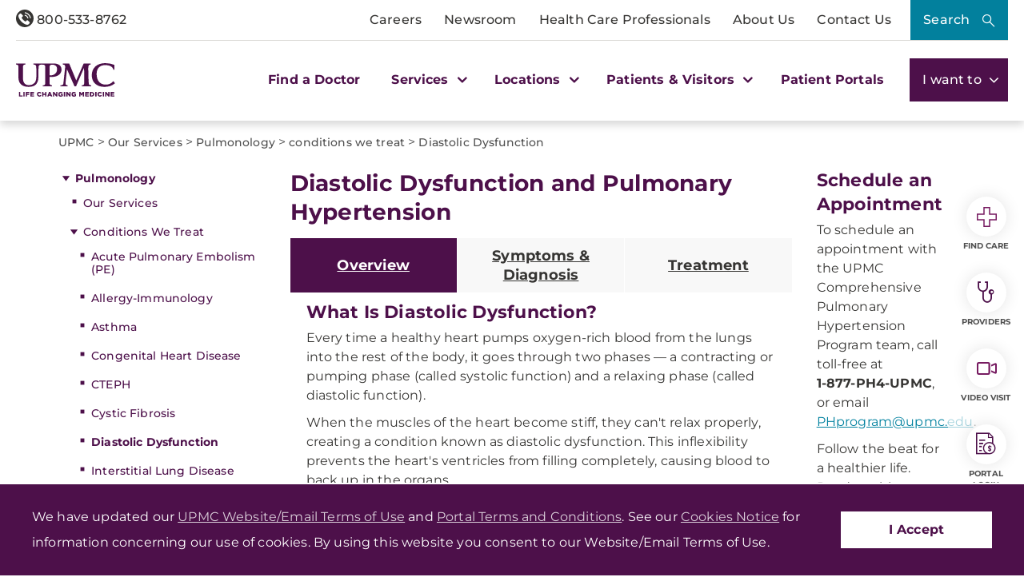

--- FILE ---
content_type: text/html; charset=utf-8
request_url: https://www.upmc.com/services/pulmonology/conditions/diastolic-dysfunction
body_size: 39958
content:


<!DOCTYPE html>
<html lang="en">
<head>
    <link rel="preload" as="font" type="font/woff2" href="/Presentation/includes/Core/fonts/UPMC-Icon-Set.woff2" crossorigin>
    <link rel="preload" as="font" type="font/woff2" href="/Presentation/includes/Core/fonts/UPMC-Icon-Set.ttf" crossorigin>
    <link rel="stylesheet" href="/Presentation/includes/Core/abovethefold/css/abovethefold.css?v=639046081631384960" />
    <script src="https://assets.upmc.com/jquery/3.5.1/jquery.min.js"></script>
    
    <style type="text/css">
        .lazy {
            background-image: none !important;
            transition: background-image ease-out 0.1s;
        }
    </style>

    
<meta charset="utf-8">
<!--17-->
<!--Sitecore.NET 10.3.3 (rev. 010928 PRE)-->
<meta http-equiv="X-UA-Compatible" content="IE=edge">
<meta name="viewport" content="width=device-width, initial-scale=1">
<meta name="format-detection" content="telephone=no" />

        <title>Diastolic Dysfunction Symptoms &amp; Treatment | UPMC</title>

        <!--Head Tag Code-->
<link rel="preconnect" href="https://consent.cookiebot.com">
<script id="Cookiebot" src="https://consent.cookiebot.com/uc.js" data-cbid="b23b93ec-4c3a-4f87-8491-e6476a789b84" type="text/javascript" data-amazon-consent-signal="disabled"></script>
<script>
// JavaScript to handle the margin-top adjustment
document.addEventListener('DOMContentLoaded', function() {
    const closeAlertDiv = document.querySelector('.alertClose');
    const mainNavContainer = document.querySelector('.mobile-main-nav-container');

    if (closeAlertDiv) {
        closeAlertDiv.addEventListener('click', function() {
            mainNavContainer.style.marginTop = '0';
            document.querySelector('.upmcAlert').remove();
        });
    }
});
</script>
<style>
.mobile-header .mega-menu-container .main-nav .mega-button-container a.mega-button:visited{color:#363533}
.health-alert-bar#accordion{
padding: 10px 0;
}


.health-alert-bar .closeButton {
	display:none; !important
}
#health-alert-collapse .learn-more + .col-xs-12.col-sm-12.col-md-7, #health-alert-collapse .col-md-7 + .learn-more:last-child {
    padding-top: 5px;
}

#health-alert-collapse .col-xs-12.col-sm-12.col-md-7{
	padding-top:10px;
}

@media (max-width: 991px) {
.container.breadcrumbs-wrapper {
    display: block;
	padding-top:75px; !important
}
}

.health-alert-bar > .container {
    display: none;
}
.health-alert-bar#accordion .panel-collapse .content-wrapper{
	padding:0;
}

@media (min-width: 990px){
.health-alert-bar {
    min-height: 62px;
}
}

@media (max-width: 989px){
.health-alert-bar {
    min-height: 119px;
	}
}

.health-alert-bar .cta {
    margin-top: 0;
    border-radius: 5px;
    background-color: #fff;
    color: #771B61;
    padding: 5px;
    min-width: 140px;
    float: right;
}
</style>        <!--end Head Tag Code-->
            <link href="https://dam.upmc.com/-/media/multisite-logos/favicon.ico?rev=44e972153fa34993ab2a81aebc51210b" rel="shortcut icon" type="image/x-icon" />


        <link rel="canonical" href="https://www.upmc.com/services/pulmonology/conditions/diastolic-dysfunction" />
        <meta content="https://www.upmc.com/services/pulmonology/conditions/diastolic-dysfunction" property="og:url" />
        <meta name="author" content="">
    <meta property="og:type" content="article" />
    <meta name="twitter:card" content="summary_large_image" />
        <meta content="Diastolic Dysfunction Symptoms &amp; Treatment | UPMC" property="og:title" />
        <meta name="twitter:title" content="Diastolic Dysfunction Symptoms &amp; Treatment | UPMC" />
        <meta content="Diastolic dysfunction is a major cause of pulmonary hypertension. Learn how UPMC properly diagnoses this disease while finding you the right treatment plan." property="og:description" />
        <meta name="description" content="Diastolic dysfunction is a major cause of pulmonary hypertension. Learn how UPMC properly diagnoses this disease while finding you the right treatment plan." />
        <meta name="twitter:description" content="Diastolic dysfunction is a major cause of pulmonary hypertension. Learn how UPMC properly diagnoses this disease while finding you the right treatment plan." />
<link rel="stylesheet" href="/Presentation/includes/Modules/FontAwesome/4.3.0/css/font-awesome.min.css" />

<script type="text/javascript" src="//cdn.evgnet.com/beacon/upmc/upmc_production/scripts/evergage.min.js"></script>

<style>
@media (max-width: 767px) {
.healthbot-container .UPMCChatContainer{
height: 90vh;
}
.healthbot-container .UPMCChatContainer .UPMCChatFrame .webchat__send-box-text-box__input {font-size: 16px;}
}

@media (max-width: 766px){
.kyrussProviderSearch .submit {
    margin-top: 30px;
}
}
</style>
<style>
.home-hero-wrapper #kyruus-search-widget .ky-search.kyruus.kyruus-custom form .ky-search-form .ky-input-search-terms span input:placeholder-shown{
text-overflow: ellipsis;
}
.home-hero-wrapper #kyruus-search-widget .ky-search.kyruus.kyruus-custom form .ky-search-form .ky-right-input-group .ky-submit-search button:hover{ 
outline: 2px solid #fff; 
outline-offset: 2px; 
}  
.healthbot-container .UPMCChatContainer #specialty p {
color: #D33232 !important;
}

.healthbot-container .UPMCChatContainer #specialtySelectionAC_id .ac-actionSet button {
    width: -webkit-min-content;
    width: min-content;
    margin: 0 20px 0 0!important;
    padding: 0!important;
    border-radius: 4px;
    border: 1px solid #4d104a !important;
}

.healthbot-container .UPMCChatContainer #specialtySelectionAC_id .ac-actionSet button:hover>div {
    color: #fff;
    background: #0092b4;
}

.healthbot-container .UPMCChatContainer #specialtySelectionAC_id .ac-actionSet button>div {
    color: #032f40;
    font-weight: 400;
    padding: 2px 10px !important;
}

#specialty input.ac-input.ac-multichoiceInput.ac-choiceSetInput-filtered {
    background: #fff;
    color: #363533;
    border: 2px solid #771B61;
    border-radius: 10px;
    outline-color: #771B61;
}

#specialty input.ac-input.ac-multichoiceInput.ac-choiceSetInput-filtered::placeholder {
color: #363533;
}

	div#evg-new-template ~ .healthbot-container .launch-chat-button
	{
		bottom: 25vh;
		@media (max-width: 767px){
			bottom: 200px;
		}
	}

.healthbot-container .UPMCChatContainer #adultCheckAC_id .ac-actionSet {
display: flex;
flex-direction: row !important;
align-items: center !important;
justify-content: flex-start;
}


.healthbot-container .UPMCChatContainer #adultCheckAC_id .ac-actionSet button {
width: min-content;
margin: 0 20px 0 0 !important;
padding: 0 !important;
border-radius: 4px;
border: 1px solid #4d104a !important;
}

.healthbot-container .UPMCChatContainer #adultCheckAC_id .ac-actionSet button:hover>div {
    color: #fff;
    background: #0092b4;
}

.healthbot-container .UPMCChatContainer #adultCheckAC_id .ac-actionSet button>div {
    color: #032f40;
    font-weight: 400;
    padding: 2px 10px !important;
}

.healthbot-container .UPMCChatContainer #adultCheckAC_id .ac-actionSet button+div {
    display: none;
}

</style>

<!-- Start Schema App-->
<script>window.schema_highlighter={accountId: "UPMC", outputCache: true}</script>
<script async src="https://cdn.schemaapp.com/javascript/highlight.js"></script>
<!-- End Schema App-->

<!-- Start VWO Async SmartCode -->
<link rel="preconnect" href="https://dev.visualwebsiteoptimizer.com" />
<script type='text/javascript' id='vwoCode'>
window._vwo_code || (function() {
var account_id=264078,
version=2.1,
settings_tolerance=2000,
hide_element='body',
hide_element_style = 'opacity:0 !important;filter:alpha(opacity=0) !important;background:none !important;transition:none !important;',
/* DO NOT EDIT BELOW THIS LINE */
f=false,w=window,d=document,v=d.querySelector('#vwoCode'),cK='_vwo_'+account_id+'_settings',cc={};try{var c=JSON.parse(localStorage.getItem('_vwo_'+account_id+'_config'));cc=c&&typeof c==='object'?c:{}}catch(e){}var stT=cc.stT==='session'?w.sessionStorage:w.localStorage;code={use_existing_jquery:function(){return typeof use_existing_jquery!=='undefined'?use_existing_jquery:undefined},library_tolerance:function(){return typeof library_tolerance!=='undefined'?library_tolerance:undefined},settings_tolerance:function(){return cc.sT||settings_tolerance},hide_element_style:function(){return'{'+(cc.hES||hide_element_style)+'}'},hide_element:function(){if(performance.getEntriesByName('first-contentful-paint')[0]){return''}return typeof cc.hE==='string'?cc.hE:hide_element},getVersion:function(){return version},finish:function(e){if(!f){f=true;var t=d.getElementById('_vis_opt_path_hides');if(t)t.parentNode.removeChild(t);if(e)(new Image).src='https://dev.visualwebsiteoptimizer.com/ee.gif?a='+account_id+e}},finished:function(){return f},addScript:function(e){var t=d.createElement('script');t.type='text/javascript';if(e.src){t.src=e.src}else{t.text=e.text}d.getElementsByTagName('head')[0].appendChild(t)},load:function(e,t){var i=this.getSettings(),n=d.createElement('script'),r=this;t=t||{};if(i){n.textContent=i;d.getElementsByTagName('head')[0].appendChild(n);if(!w.VWO||VWO.caE){stT.removeItem(cK);r.load(e)}}else{var o=new XMLHttpRequest;o.open('GET',e,true);o.withCredentials=!t.dSC;o.responseType=t.responseType||'text';o.onload=function(){if(t.onloadCb){return t.onloadCb(o,e)}if(o.status===200||o.status===304){_vwo_code.addScript({text:o.responseText})}else{_vwo_code.finish('&e=loading_failure:'+e)}};o.onerror=function(){if(t.onerrorCb){return t.onerrorCb(e)}_vwo_code.finish('&e=loading_failure:'+e)};o.send()}},getSettings:function(){try{var e=stT.getItem(cK);if(!e){return}e=JSON.parse(e);if(Date.now()>e.e){stT.removeItem(cK);return}return e.s}catch(e){return}},init:function(){if(d.URL.indexOf('__vwo_disable__')>-1)return;var e=this.settings_tolerance();w._vwo_settings_timer=setTimeout(function(){_vwo_code.finish();stT.removeItem(cK)},e);var t;if(this.hide_element()!=='body'){t=d.createElement('style');var i=this.hide_element(),n=i?i+this.hide_element_style():'',r=d.getElementsByTagName('head')[0];t.setAttribute('id','_vis_opt_path_hides');v&&t.setAttribute('nonce',v.nonce);t.setAttribute('type','text/css');if(t.styleSheet)t.styleSheet.cssText=n;else t.appendChild(d.createTextNode(n));r.appendChild(t)}else{t=d.getElementsByTagName('head')[0];var n=d.createElement('div');n.style.cssText='z-index: 2147483647 !important;position: fixed !important;left: 0 !important;top: 0 !important;width: 100% !important;height: 100% !important;background: white !important;';n.setAttribute('id','_vis_opt_path_hides');n.classList.add('_vis_hide_layer');t.parentNode.insertBefore(n,t.nextSibling)}var o=window._vis_opt_url||d.URL,s='https://dev.visualwebsiteoptimizer.com/j.php?a='+account_id+'&u='+encodeURIComponent(o)+'&vn='+version;if(w.location.search.indexOf('_vwo_xhr')!==-1){this.addScript({src:s})}else{this.load(s+'&x=true')}}};w._vwo_code=code;code.init();})();
</script>
<!-- End VWO Async SmartCode -->
            <meta property="og:image" content="https://dam.upmc.com/-/media/upmc/logos/upmc-life-changing-medicine.jpg?rev=888ba104f419468788131a9c2748fa9c" />
            <meta name="twitter:image" content="https://dam.upmc.com/-/media/upmc/logos/upmc-life-changing-medicine.jpg?rev=888ba104f419468788131a9c2748fa9c" />



    
        <meta content="UPMC | Life Changing Medicine" property="og:site_name" />
        <meta content="default" property="fb:app_id" />


    
<script language="javascript">
    digitalData = {};
    digitalData.events = [];
    digitalData.page = {sysEnv:"UPMCProd",siteName:"UPMC",responsiveState:"",pageName:"UPMC | Services | pulmonology | conditions | diastolic dysfunction",siteSection1:"Services",siteSection2:"pulmonology"};
    digitalData.page.responsiveState = (document.documentElement.clientWidth <= 768? "mobile" : "desktop");
</script>
    

    		<link rel="stylesheet" href="/assets-hxp/css/main-1dca1c12d7.css">


</head>
<body class="upmc ">
             
	<!-- Piwik Prod Container -->
		<script type="text/javascript">
			(function(window, document, dataLayerName, id) {
			window[dataLayerName]=window[dataLayerName]||[],window[dataLayerName].push({start:(new Date).getTime(),event:"stg.start"});var scripts=document.getElementsByTagName('script')[0],tags=document.createElement('script');
			function stgCreateCookie(a,b,c){var d="";if(c){var e=new Date;e.setTime(e.getTime()+24*c*60*60*1e3),d="; expires="+e.toUTCString();f="; SameSite=Strict"}document.cookie=a+"="+b+d+f+"; path=/"}
			var isStgDebug=(window.location.href.match("stg_debug")||document.cookie.match("stg_debug"))&&!window.location.href.match("stg_disable_debug");stgCreateCookie("stg_debug",isStgDebug?1:"",isStgDebug?14:-1);
			var qP=[];dataLayerName!=="dataLayer"&&qP.push("data_layer_name="+dataLayerName),isStgDebug&&qP.push("stg_debug");var qPString=qP.length>0?("?"+qP.join("&")):"";
			tags.async=!0,tags.src="https://upmc.containers.piwik.pro/"+id+".js"+qPString,scripts.parentNode.insertBefore(tags,scripts);
			!function(a,n,i){a[n]=a[n]||{};for(var c=0;c<i.length;c++)!function(i){a[n][i]=a[n][i]||{},a[n][i].api=a[n][i].api||function(){var a=[].slice.call(arguments,0);"string"==typeof a[0]&&window[dataLayerName].push({event:n+"."+i+":"+a[0],parameters:[].slice.call(arguments,1)})}}(i[c])}(window,"ppms",["tm","cm"]);
			})(window, document, 'dataLayer', 'cc3123f6-8c02-4b7e-bdc4-37975443cf0a');
		</script>
	<!-- End Piwik Prod Container -->      
         
    <!-- BEGIN NOINDEX -->
<!-- Modal -->
<div class="modal fade" id="mega-search-modal" tabindex="-1" role="dialog">
    <div class="modal-dialog" role="document">
        <div class="modal-content">
            <div class="modal-body">
                <link rel="stylesheet" href="/Coveo/Hive/css/CoveoFullSearch.css" />
<link rel="stylesheet" href="/Coveo/Hive/css/CoveoForSitecore.css" />
<script class="coveo-script" type="text/javascript" src='/Coveo/Hive/js/CoveoJsSearch.Lazy.min.js' data-cookieconsent="ignore"></script>
<script class="coveo-for-sitecore-script" type="text/javascript" src='/Coveo/Hive/js/CoveoForSitecore.Lazy.min.js' data-cookieconsent="ignore"></script>
<script type="text/javascript" src="/Coveo/Hive/js/cultures/en.js" data-cookieconsent="ignore"></script>

<div>


    
    
    <!-- Resources -->
    <div id="coveo3a949f41"
         class="CoveoForSitecoreContext"
                    data-sc-should-have-analytics-component='true'
            data-sc-analytics-enabled='true'
            data-sc-current-language='en'
            data-prebind-sc-language-field-name='fieldTranslator'
            data-sc-language-field-name='_language'
            data-sc-labels='{&quot;Ascending&quot; : &quot;Ascending&quot; , &quot;Descending&quot; : &quot;Descending&quot; , &quot;Created&quot; : &quot;Created&quot; , &quot;Created By&quot; : &quot;Created by&quot; , &quot;Creation Time&quot; : &quot;Creation time.&quot; , &quot;Language&quot; : &quot;Language&quot; , &quot;Last Time Modified&quot; : &quot;Last time modified.&quot; , &quot;Template&quot; : &quot;Template&quot; , &quot;Uniform resource identifier&quot; : &quot;URI&quot; , &quot;Updated By&quot; : &quot;Updated by&quot; , &quot;If the problem persists contact the administrator.&quot; : &quot;If the problem persists contact the administrator.&quot; , &quot;Search is currently unavailable&quot; : &quot;Oops! Something went wrong on the server.&quot;}'
            data-sc-maximum-age='900000'
            data-sc-page-name='diastolic dysfunction'
            data-sc-page-name-full-path='/sitecore/content/UPMC/UPMC/Homepage/Services/pulmonology/conditions/diastolic dysfunction'
            data-sc-index-source-name='Coveo_web_index - UPMC PROD 103'
            data-sc-is-in-experience-editor='false'
            data-sc-is-user-anonymous='true'
            data-sc-item-uri='sitecore://web/{4E04FC69-C07A-4E1D-B360-95918E1CB54D}?lang=en&amp;ver=6'
            data-sc-item-id='4e04fc69-c07a-4e1d-b360-95918e1cb54d'
            data-prebind-sc-latest-version-field-name='fieldTranslator'
            data-sc-latest-version-field-name='_latestversion'
            data-sc-rest-endpoint-uri='/coveo/rest'
            data-sc-analytics-endpoint-uri='/coveo/rest/ua'
            data-sc-site-name='UPMC'
            data-sc-field-prefix='f'
            data-sc-field-suffix='46557'
            data-sc-prefer-source-specific-fields='false'
            data-sc-external-fields='[{&quot;fieldName&quot;:&quot;permanentid&quot;,&quot;shouldEscape&quot;:false},{&quot;fieldName&quot;:&quot;hwcontenttitle&quot;,&quot;shouldEscape&quot;:false},{&quot;fieldName&quot;:&quot;hwid&quot;,&quot;shouldEscape&quot;:false},{&quot;fieldName&quot;:&quot;hwcertifieddate&quot;,&quot;shouldEscape&quot;:false},{&quot;fieldName&quot;:&quot;hwtype&quot;,&quot;shouldEscape&quot;:false},{&quot;fieldName&quot;:&quot;hwconsumerabstract&quot;,&quot;shouldEscape&quot;:false},{&quot;fieldName&quot;:&quot;kyruusproviderid&quot;,&quot;shouldEscape&quot;:false},{&quot;fieldName&quot;:&quot;kyruusproviderpmcurl&quot;,&quot;shouldEscape&quot;:false},{&quot;fieldName&quot;:&quot;kyruusproviderimageurl&quot;,&quot;shouldEscape&quot;:false},{&quot;fieldName&quot;:&quot;kyruusprovidernpi&quot;,&quot;shouldEscape&quot;:false},{&quot;fieldName&quot;:&quot;kyruusprovidername&quot;,&quot;shouldEscape&quot;:false},{&quot;fieldName&quot;:&quot;kyruusproviderabout&quot;,&quot;shouldEscape&quot;:false},{&quot;fieldName&quot;:&quot;kyruusrequestappointmenturl&quot;,&quot;shouldEscape&quot;:false},{&quot;fieldName&quot;:&quot;kyruusdirectbookcapable&quot;,&quot;shouldEscape&quot;:false},{&quot;fieldName&quot;:&quot;kyruusspecialties&quot;,&quot;shouldEscape&quot;:false},{&quot;fieldName&quot;:&quot;kyruusproviderlocations&quot;,&quot;shouldEscape&quot;:false},{&quot;fieldName&quot;:&quot;kyruusprovidersdegrees&quot;,&quot;shouldEscape&quot;:false},{&quot;fieldName&quot;:&quot;kyruusbookonlineoverride&quot;,&quot;shouldEscape&quot;:false},{&quot;fieldName&quot;:&quot;kyruusdirectbookpmc&quot;,&quot;shouldEscape&quot;:false},{&quot;fieldName&quot;:&quot;kyruusprovideracceptingnewpatients&quot;,&quot;shouldEscape&quot;:false},{&quot;fieldName&quot;:&quot;kyruusprovideragegroupsseen&quot;,&quot;shouldEscape&quot;:false},{&quot;fieldName&quot;:&quot;kyruusproviderextendedhours&quot;,&quot;shouldEscape&quot;:false},{&quot;fieldName&quot;:&quot;kyruusprovidergender&quot;,&quot;shouldEscape&quot;:false},{&quot;fieldName&quot;:&quot;kyruusproviderinsuranceaccepted&quot;,&quot;shouldEscape&quot;:false},{&quot;fieldName&quot;:&quot;kyruusproviderisprimarycare&quot;,&quot;shouldEscape&quot;:false},{&quot;fieldName&quot;:&quot;kyruusproviderkeywords&quot;,&quot;shouldEscape&quot;:false},{&quot;fieldName&quot;:&quot;kyruusproviderlanguages&quot;,&quot;shouldEscape&quot;:false},{&quot;fieldName&quot;:&quot;kyruusproviderlgbtqiafriendly&quot;,&quot;shouldEscape&quot;:false},{&quot;fieldName&quot;:&quot;kyruusprovidernewptonlinebooking&quot;,&quot;shouldEscape&quot;:false},{&quot;fieldName&quot;:&quot;kyruusprovidertype&quot;,&quot;shouldEscape&quot;:false},{&quot;fieldName&quot;:&quot;kyruusprovidervideovisit&quot;,&quot;shouldEscape&quot;:false},{&quot;fieldName&quot;:&quot;kyruusproviderlatitude&quot;,&quot;shouldEscape&quot;:false},{&quot;fieldName&quot;:&quot;kyruusproviderlongitude&quot;,&quot;shouldEscape&quot;:false},{&quot;fieldName&quot;:&quot;kyruusproviderfirstname&quot;,&quot;shouldEscape&quot;:false},{&quot;fieldName&quot;:&quot;kyruusproviderlastname&quot;,&quot;shouldEscape&quot;:false},{&quot;fieldName&quot;:&quot;kyruusprovidermiddlename&quot;,&quot;shouldEscape&quot;:false},{&quot;fieldName&quot;:&quot;kyruusproviderpreferredname&quot;,&quot;shouldEscape&quot;:false},{&quot;fieldName&quot;:&quot;kyruusproviderstreet&quot;,&quot;shouldEscape&quot;:false},{&quot;fieldName&quot;:&quot;kyruusprovidercity&quot;,&quot;shouldEscape&quot;:false},{&quot;fieldName&quot;:&quot;kyruusprovidersuite&quot;,&quot;shouldEscape&quot;:false},{&quot;fieldName&quot;:&quot;kyruusproviderstate&quot;,&quot;shouldEscape&quot;:false},{&quot;fieldName&quot;:&quot;kyruusproviderzip&quot;,&quot;shouldEscape&quot;:false},{&quot;fieldName&quot;:&quot;kyruusproviderphone&quot;,&quot;shouldEscape&quot;:false},{&quot;fieldName&quot;:&quot;hrdegrees&quot;,&quot;shouldEscape&quot;:false},{&quot;fieldName&quot;:&quot;hremailaddress&quot;,&quot;shouldEscape&quot;:false},{&quot;fieldName&quot;:&quot;hrfirstname&quot;,&quot;shouldEscape&quot;:false},{&quot;fieldName&quot;:&quot;hrfullname&quot;,&quot;shouldEscape&quot;:false},{&quot;fieldName&quot;:&quot;hrinternalid&quot;,&quot;shouldEscape&quot;:false},{&quot;fieldName&quot;:&quot;hrlastname&quot;,&quot;shouldEscape&quot;:false},{&quot;fieldName&quot;:&quot;hrmemberstatus&quot;,&quot;shouldEscape&quot;:false},{&quot;fieldName&quot;:&quot;hrmiddlename&quot;,&quot;shouldEscape&quot;:false},{&quot;fieldName&quot;:&quot;hrphonenumber&quot;,&quot;shouldEscape&quot;:false},{&quot;fieldName&quot;:&quot;hrprofilepicture&quot;,&quot;shouldEscape&quot;:false},{&quot;fieldName&quot;:&quot;hrresearchprograms&quot;,&quot;shouldEscape&quot;:false},{&quot;fieldName&quot;:&quot;hrresearchsummary&quot;,&quot;shouldEscape&quot;:false},{&quot;fieldName&quot;:&quot;hrrlogxuid&quot;,&quot;shouldEscape&quot;:false},{&quot;fieldName&quot;:&quot;hrshowonwebsite&quot;,&quot;shouldEscape&quot;:false}]'
            data-sc-source-specific-fields='[{&quot;fieldName&quot;:&quot;attachmentparentid&quot;},{&quot;fieldName&quot;:&quot;author&quot;},{&quot;fieldName&quot;:&quot;clickableuri&quot;},{&quot;fieldName&quot;:&quot;collection&quot;},{&quot;fieldName&quot;:&quot;concepts&quot;},{&quot;fieldName&quot;:&quot;date&quot;},{&quot;fieldName&quot;:&quot;filetype&quot;},{&quot;fieldName&quot;:&quot;indexeddate&quot;},{&quot;fieldName&quot;:&quot;isattachment&quot;},{&quot;fieldName&quot;:&quot;language&quot;},{&quot;fieldName&quot;:&quot;printableuri&quot;},{&quot;fieldName&quot;:&quot;rowid&quot;},{&quot;fieldName&quot;:&quot;size&quot;},{&quot;fieldName&quot;:&quot;source&quot;},{&quot;fieldName&quot;:&quot;title&quot;},{&quot;fieldName&quot;:&quot;topparent&quot;},{&quot;fieldName&quot;:&quot;topparentid&quot;},{&quot;fieldName&quot;:&quot;transactionid&quot;},{&quot;fieldName&quot;:&quot;uri&quot;},{&quot;fieldName&quot;:&quot;urihash&quot;},{&quot;fieldName&quot;:&quot;urllink&quot;},{&quot;fieldName&quot;:&quot;Gender&quot;},{&quot;fieldName&quot;:&quot;Practice id&quot;},{&quot;fieldName&quot;:&quot;CoursePresenter&quot;},{&quot;fieldName&quot;:&quot;CourseImage&quot;},{&quot;fieldName&quot;:&quot;ConditionAlpha&quot;},{&quot;fieldName&quot;:&quot;MediaSiteNames&quot;},{&quot;fieldName&quot;:&quot;hwcontenttitle&quot;},{&quot;fieldName&quot;:&quot;hwid&quot;},{&quot;fieldName&quot;:&quot;hwcertifieddate&quot;},{&quot;fieldName&quot;:&quot;hwtype&quot;},{&quot;fieldName&quot;:&quot;hwconsumerabstract&quot;}]'
>
    </div>
    <script type="text/javascript">
        var endpointConfiguration = {
            itemUri: "sitecore://web/{4E04FC69-C07A-4E1D-B360-95918E1CB54D}?lang=en&amp;ver=6",
            siteName: "UPMC",
            restEndpointUri: "/coveo/rest"
        };
        if (typeof (CoveoForSitecore) !== "undefined") {
            CoveoForSitecore.SearchEndpoint.configureSitecoreEndpoint(endpointConfiguration);
            CoveoForSitecore.version = "5.0.1277.4";
            var context = document.getElementById("coveo3a949f41");
            if (!!context) {
                CoveoForSitecore.Context.configureContext(context);
            }
        }
    </script>
</div>



<script>
    document.addEventListener("CoveoSearchEndpointInitialized", function() {
        var searchboxElement = document.getElementById("_185F67BF-1D73-4AEE-9564-FDE5B0EB24D9");
        searchboxElement.addEventListener("CoveoComponentInitialized", function() {
            CoveoForSitecore.initSearchboxIfStandalone(searchboxElement, "/search");
        });
    })
</script>    <div id="_185F67BF-1D73-4AEE-9564-FDE5B0EB24D9_container" class="coveo-for-sitecore-search-box-container"
                     data-prebind-maximum-age='currentMaximumAge'
             data-pipeline='UPMC Default'
>
        <div id="_185F67BF-1D73-4AEE-9564-FDE5B0EB24D9"
             class="CoveoSearchbox"
                             data-enable-omnibox='true'
                 data-enable-query-suggest-addon='true'
                 data-prebind-maximum-age='currentMaximumAge'
                 data-pipeline='UPMC Default'
                 data-placeholder='Search UPMC...'
                 data-query-suggest-character-threshold='3'
                 data-clear-filters-on-new-query='false'
>
            
            
<script type="text/javascript">
    document.addEventListener("CoveoSearchEndpointInitialized", function() {
        var componentId = "_185F67BF-1D73-4AEE-9564-FDE5B0EB24D9";
        var componentElement = document.getElementById(componentId);

        function showError(error) {
                console.error(error);
        }

        function areCoveoResourcesIncluded() {
            return typeof (Coveo) !== "undefined";
        }

        if (areCoveoResourcesIncluded()) {
            var event = document.createEvent("CustomEvent");
            event.initEvent("CoveoComponentInitialized", false, true);
            
            setTimeout(function() {
                componentElement.dispatchEvent(event);
            }, 0);
        } else {
            componentElement.classList.add("invalid");
            showError("The Coveo Resources component must be included in this page.");
        }
    });
</script>
            <div class="CoveoForSitecoreBindWithUserContext"></div>
            <div class="CoveoForSitecoreExpressions"></div>
            <div class="CoveoForSitecoreConfigureSearchHub" data-sc-search-hub="upmc-search"></div>
        </div>
        


<div>
    

</div>

<script type="text/javascript">
    $(document).ready(function () {
        UPMCGlobal.SitecoreIndex = 'Coveo_web_index - UPMC PROD 103';
        UPMCGlobal.HealthwiseIndex = 'Healthwise_Prod_Via_Sitemap';
        UPMCGlobal.HealthBeatIndex = 'Healthbeat_Prod';
    });
</script>


<div>
    
    

        <div id='coveo5971f8e3'
             class="CoveoQuerySuggestPreview"
               data-execute-query-delay='400'
  data-number-of-preview-results='6'
  data-prebind-result-template-selector='itemIdSelector'
>
            

<script id="coveo53098f0a" class="result-template" type="text/x-underscore-template" data-prebind-sc-all-conditions="unfoldDictionaryToAttributesPrebind" data-sc-all-conditions="{&quot;syssource&quot; : &quot;Healthbeat_Prod&quot;}">
        <div class="coveo-result-frame">
            <div class="coveo-result-row">
                <div class="coveo-result-cell">
                    <div class='coveo-title'>
                        <a class='CoveoResultLink' href="{{=clickUri}}" onclick="UPMCGlobal.dataLayer.pushSearchResultClick('{{=clickUri}}');">
                            {{=title?highlight(title, titleHighlights):''}}
                        </a>
                    </div>
                </div>
            </div>

            {{ if (raw.description) { }}
            <div class="coveo-result-row">
                <div class="coveo-result-cell">
                    <div class='MetaDescription'> {{=highlightStreamText(raw.description) }} </div>
                </div>
            </div>
            {{ } else { }}
            <div class="coveo-result-row">
                <div class="coveo-result-cell">
                    <div class='CoveoExcerpt'></div>
                </div>
            </div>
            {{ } }}
        </div>
</script>
<!-- Add this new script template for the footer link -->
<script id="coveo-footer-link" type="text/x-underscore-template">
    <div class="coveo-footer-link">
        <a href="/search#q={{=query}}" class="suggestion-footer-link">See all results for "{{=query}}"</a>
    </div>
</script>


<script id="coveoe7f70ecb" class="result-template" type="text/x-underscore-template" data-prebind-sc-all-conditions="unfoldDictionaryToAttributesPrebind" data-sc-all-conditions="{&quot;syssource&quot; : &quot;Healthwise_Prod_Via_Sitemap&quot;}">

    <div class="coveo-result-frame">
        <div class="coveo-result-row">
            <div class="coveo-result-cell">
                <div class='coveo-title'>
                    <a class='CoveoResultLink' href="https://www.upmc.com/health-library/article?hwid={{=raw.hwid}}"
                       onclick="UPMCGlobal.dataLayer.pushSearchResultClick('https://www.upmc.com/health-library/article?hwid={{=raw.hwid}}');">
                        {{ if (coveoFieldValue("hwcontenttitle")) { }}
                        {{=highlightStreamText(coveoFieldValue("hwcontenttitle")) }}
                        {{ } else { }}
                        {{=title?highlight(title, titleHighlights):''}}
                        {{ } }}
                    </a>
                    {{ if (coveoFieldValue("hwtype")=="video") { }}
                    <span>- [Video]</span>
                    {{ } }}
                </div>
            </div>
        </div>

        <div class="coveo-result-row">
            <div class="coveo-result-cell">
                {{ if (raw.hwconsumerabstract) { }}
                {{ const highlightKeys = Object.keys(termsToHighlight) }}
                {{ const termsToBeHighlighted = [highlightKeys[0]] }}
                {{ const phrasesToHighlight = [] }}
                {{ const options = {cssClass : 'coveo-highlight'} }}
                {{ const highlightedText = highlightStreamText(raw.hwconsumerabstract, termsToBeHighlighted, phrasesToHighlight, options); }}
                <div class='MetaDescription'>{{=highlightedText }}</div>
                {{ } else { }}
                <div class='CoveoExcerpt'></div>
                {{ } }}
            </div>
        </div>
    </div>
</script>

<script id="coveo21bd85fd" class="result-template" type="text/x-underscore-template" data-prebind-sc-all-conditions="unfoldDictionaryToAttributesPrebind" data-sc-all-conditions="{&quot;syssource&quot; : &quot;Kyruus API&quot;}" data-applied-prebind="true" data-field-syssource="Kyruus API">
    <div class="provider-result-container coveo-result-frame">

        <div class="row coveo-result-row">
            <div class="col-xs-12 col-lg-3">
                <div class="thumbnail">
                    <a href="{{=clickUri}}">
                        {{if(coveoFieldValue("kyruusproviderimageurl")) { }}
                        <img src="{{= coveoFieldValue("kyruusproviderimageurl")}}" class="img-responsive" alt="Provider Image" />
                        {{ } else { }}
                        {{var gender = coveoFieldValue("kyruusprovidergender")}}
                        {{if(gender =="Male") { }}
                        <img src="/-/media/UPMC/Icons/default_provider_male" class="img-responsive" alt="Provider Image" />
                        {{ } else { }}
                        <img src="/-/media/UPMC/Icons/default_provider_female" class="img-responsive" alt="Provider Image" />
                        {{ } }}
                        {{ } }}
                    </a>
                </div>
            </div>

            <div class="col-xs-12 col-lg-9 provider-info-container">
                <div class='coveo-title'>
                    <a class='CoveoResultLink' href="{{=clickUri}}"
                       onclick="UPMCGlobal.dataLayer.pushSearchResultClick('{{=clickUri}}');">
                        {{var firstname = coveoFieldValue("kyruusproviderfirstname")}}
                        {{var middleinitial=""}}
                        {{if(coveoFieldValue("kyruusprovidermiddlename")) { }}
                        {{ var middlename = coveoFieldValue("kyruusprovidermiddlename")}}
                        {{ middleinitial = middlename.charAt(0) + " "}}
                        {{ } }}

                        {{var lastname = coveoFieldValue("kyruusproviderlastname")}}

                        {{if(coveoFieldValue("kyruusproviderpreferredname")) { }}
                        {{=coveoFieldValue("kyruusproviderpreferredname") + ","}}
                        {{ } else { }}
                        {{var fullname = firstname + " " + middleinitial + lastname + ", "}}
                        {{=fullname}}
                        {{ } }}



                        {{if(coveoFieldValue("kyruusprovidersdegrees")) { }}
                        {{ var degrees = coveoFieldValue("kyruusprovidersdegrees") }}
                        {{ for(var index in degrees) { }}
                        {{=degrees[index]}}{{if (index < degrees.length-1) {}}, {{ } }}
                        {{ } }}
                        {{ } }}
                    </a>
                </div>
                <div class="row">
                    <div class='col-xs-12 col-lg-4 provider-specialties'>
                        {{if(coveoFieldValue("kyruusspecialties")) { }}
                        <span class="provider-info-heading">Specialties:</span>
                        {{ var specialties = coveoFieldValue("kyruusspecialties") }}
                        {{ for(var index in specialties) { }}
                        {{=specialties[index]}}{{if (index < specialties.length-1) {}}, {{ } }}
                        {{ } }}
                        {{ } }}
                    </div>
                    <div class='col-xs-12 col-lg-7 provider-phone'>
                        {{if(coveoFieldValue("kyruusproviderphone")) { }}
                        <span class="provider-info-heading">Phone:</span>
                        {{= coveoFieldValue("kyruusproviderphone")}}
                        {{ } }}
                    </div>
                </div>
                <div class="row">
                    <div class="col-xs-12">
                        {{if(coveoFieldValue("kyruusproviderlocations")) { }}
                        <span class="provider-info-heading">{{=coveoFieldValue("kyruusproviderlocations")}}</span>
                        <hr class="location-break" />
                        {{var suite = ''}}
                        {{var street = coveoFieldValue("kyruusproviderstreet") + ", "}}
                        {{if(coveoFieldValue("kyruusprovidersuite")) { }}
                        {{suite = coveoFieldValue("kyruusprovidersuite") + ", " } }}
                        {{var city = coveoFieldValue("kyruusprovidercity") + ", " }}
                        {{var state = coveoFieldValue("kyruusproviderstate")+ " "}}
                        {{var zip = coveoFieldValue("kyruusproviderzip")}}
                        {{var address = street + suite + city + state + zip}}
                        {{=address}}
                        {{ } }}
                    </div>
                    <div class="col-xs-12">
                        {{var convertToMiles = 1609 }}
                        {{var distance = coveoFieldValue("distance")/convertToMiles}}
                        {{if(!isNaN(distance)) { }}
                        {{=distance.toFixed(2) + " miles away"}}
                        {{ } }}
                    </div>
                    <div class="col-xs-12">
                        <a href="{{=clickUri}}">See More Locations</a>
                    </div>
                </div>
                <div class="row provider-button-container">
                    <div class="col-xs-12 col-md-6">
                        <a class='cta' href="{{=clickUri}}">
                            Provider Profile
                        </a>
                    </div>
                    <div class="col-xs-12 col-md-6">
                        {{if(coveoFieldValue("kyruusdirectbookpmc")) { }}
                        <a class='cta' href="https://providers.upmc.com/book/{{= coveoFieldValue("kyruusproviderid")}}">
                            Book Appointment
                        </a>
                        {{ } else { }}
                        <a class='cta' href="https://www.upmc.com/contact/appointment-request">
                            Schedule an Appointment
                        </a>
                        {{ } }}
                    </div>
                </div>
            </div>
        </div>
    </div>
</script>

<script id="coveo61362051" class="result-template" type="text/x-underscore-template" data-prebind-sc-all-conditions="unfoldDictionaryToAttributesPrebind" data-sc-all-conditions="{&quot;_templatename&quot; : &quot;Service Provider&quot;}" data-applied-prebind="true" data-field-z95xtemplatename="Service Provider">
    <div class="coveo-result-frame">
        <div class="coveo-result-row">
            <div class="coveo-result-cell">
                <div class='coveo-title'>
                    <a class='CoveoResultLink' href="{{=clickUri}}"
                       onclick="UPMCGlobal.dataLayer.pushSearchResultClick('{{=clickUri}}');">
                        {{ if (coveoFieldValue("ServiceProviderTitle")) { }}
                        {{=highlightStreamText(coveoFieldValue("ServiceProviderTitle")) }}
                        {{ } else { }}
                        {{=title?highlight(title, titleHighlights):''}}
                        {{ } }}
                    </a>
                </div>
            </div>
        </div>

        {{ if (coveoFieldValue("Meta Description")) { }}
        <div class="coveo-result-row">
            <div class="coveo-result-cell">
                <div class='MetaDescription'> {{=highlightStreamText(coveoFieldValue("Meta Description")) }} </div>
            </div>
        </div>
        {{ } else { }}
        <div class="coveo-result-row">
            <div class="coveo-result-cell">
                <div class='CoveoExcerpt'></div>
            </div>
        </div>
        {{ } }}
    </div>
</script>


<script id="coveo405ce50d" class="result-template" type="text/x-underscore-template" data-prebind-sc-all-conditions="unfoldDictionaryToAttributesPrebind" data-sc-all-conditions="{&quot;_templatename&quot; : &quot;News Article&quot;}" data-applied-prebind="true" data-field-z95xtemplatename="News Article">

    <div class="coveo-result-frame">
        <div class="coveo-result-row">
            <div class="coveo-result-cell">

                <div class='coveo-title'>
                    <a class='CoveoResultLink' href='/media/news/{{= coveoFieldValue("urlfriendlyname")}}'
                       onclick='UPMCGlobal.dataLayer.pushSearchResultClick("/media/news/{{= coveoFieldValue("urlfriendlyname")}}")'>
                        {{ if (coveoFieldValue("Page Browser Title")) { }}
                        {{=highlightStreamText(coveoFieldValue("Page Browser Title")) }}
                        {{ } else { }}
                        {{=title?highlight(title, titleHighlights):''}}
                        {{ } }}
                    </a>
                </div>
            </div>
        </div>

        {{ if (coveoFieldValue("Meta Description")) { }}
        <div class="coveo-result-row">
            <div class="coveo-result-cell">
                <div class='MetaDescription'> {{=highlightStreamText(coveoFieldValue("Meta Description")) }} </div>
            </div>
        </div>
        {{ } else { }}
        <div class="coveo-result-row">
            <div class="coveo-result-cell">
                <div class='CoveoExcerpt'></div>
            </div>
        </div>
        {{ } }}
    </div>
</script>


<script id="coveo5f27e9ea" class="result-template" type="text/x-underscore-template" data-prebind-sc-all-conditions="unfoldDictionaryToAttributesPrebind" data-sc-all-conditions="{&quot;_templatename&quot; : &quot;Testimonial&quot;}" data-applied-prebind="true" data-field-z95xtemplatename="Testimonial">
    <div class="coveo-result-frame">
        <div class="coveo-result-row">
            <div class="coveo-result-cell">
                <div class='coveo-title'>
                    <a class='CoveoResultLink' href="{{= coveoFieldValue("TestimonialCanonicalLinkUrl")}}"
                       onclick="UPMCGlobal.dataLayer.pushSearchResultClick('{{= coveoFieldValue("TestimonialCanonicalLinkUrl")}}');">
                        {{ if (coveoFieldValue("Page Browser Title")) { }}
                        {{=highlightStreamText(coveoFieldValue("Page Browser Title")) }}
                        {{ } else { }}
                        {{=title?highlight(title, titleHighlights):''}}
                        {{ } }}
                    </a>
                </div>
            </div>
        </div>

        {{ if (coveoFieldValue("Meta Description")) { }}
        <div class="coveo-result-row">
            <div class="coveo-result-cell">
                <div class='MetaDescription'> {{=highlightStreamText(coveoFieldValue("Meta Description")) }} </div>
            </div>
        </div>
        {{ } else { }}
        <div class="coveo-result-row">
            <div class="coveo-result-cell">
                <div class='CoveoExcerpt'></div>
            </div>
        </div>
        {{ } }}
    </div>
</script>

<script id="coveo6a14e7a1" class="result-template" type="text/x-underscore-template">
    <div class="coveo-result-frame">
        <div class="coveo-result-row">
            <div class="coveo-result-cell">
                <div class='coveo-title'>
                    <a class='CoveoResultLink' href="{{=clickUri}}" onclick="UPMCGlobal.dataLayer.pushSearchResultClick('{{=clickUri}}');">
                        {{ if (raw.pagez32xbrowserz32xtitle) { }}
                        {{=raw.pagez32xbrowserz32xtitle}}
                        {{ } else if (coveoFieldValue("Page Browser Title")) { }}
                        {{=coveoFieldValue("Page Browser Title") }}
                        {{ } else { }}
                        {{=title?highlight(title, titleHighlights):''}}
                        {{ } }}
                    </a>

                </div>
            </div>
        </div>
        <div class="coveo-result-row" style="margin-top:10px;">
            <div class="coveo-result-cell">
                {{ if (raw.metaz32xdescription) { }}
                {{=raw.metaz32xdescription}}
                {{ } else { }}
                <div class='CoveoExcerpt'></div>
                {{ } }}
            </div>
        </div>
    </div>
</script>

<!-- Add the footer link template after the result templates -->
<script type="text/javascript">
    $(document).on('mouseover', '.magic-box-suggestion', function (e) {
        var query = $(e.currentTarget).text().trim();
        var footerLinkTemplate = _.template($('#coveo-footer-link').html());
        var footerLinkHtml = footerLinkTemplate({ query: query });

        function appendOrUpdateFooterLink() {
            if ($('.coveo-preview-container').length) {
                var footerLinkElement = $('.coveo-preview-container .coveo-footer-link');
                if (footerLinkElement.length === 0) {
                    $('.coveo-preview-container').append(footerLinkHtml);
                } else {
                    footerLinkElement.replaceWith(footerLinkHtml);
                }
            } else {
                setTimeout(appendOrUpdateFooterLink, 100);
            }
        }

        setTimeout(appendOrUpdateFooterLink, 600);
    });
</script>
        </div>
</div>

<script type="text/javascript">

    document.addEventListener("DOMContentLoaded", function () {
    var siteField = CoveoForSitecore.Context.fields.toCoveo('site');
    var hasLayoutField = CoveoForSitecore.Context.fields.toCoveo('haslayout');
    var path = CoveoForSitecore.Context.fields.toCoveo('absolutepath');
    var fullpath = CoveoForSitecore.Context.fields.toCoveo('_fullpath');
    var siteName = 'UPMC';
    var showinCoveoSearch = CoveoForSitecore.Context.fields.toCoveo('Show In Coveo Search');
    var templateName = CoveoForSitecore.Context.fields.toCoveo('_templatename');
    var contentTag = CoveoForSitecore.Context.fields.toCoveo('content tags');
    var testimonialCanonicalLink = CoveoForSitecore.Context.fields.toCoveo('TestimonialCanonicalLinkUrl');
    var kyruusProviderUrl = CoveoForSitecore.Context.fields.toCoveo('Kyruus Provider Url');
    var participantSystems = CoveoForSitecore.Context.fields.toCoveo('Participant Systems');
    var globalItemSiteNames = CoveoForSitecore.Context.fields.toCoveo('GlobalItemsSiteNames');

    var query = '((&#39;(&#39;(((@{HasLayout}== &quot;1&quot;  AND @{Site}== &quot;UPMC&quot; @{AbsolutePath} = &quot;/UPMC/UPMC/Homepage&quot;)) OR (@{TemplateName}=&quot;Testimonial&quot; @{TestimonialCanonicalLinkUrl}) OR (@syssource ==&quot;Healthwise_Prod_Via_Sitemap&quot; OR @syssource ==&quot;Healthbeat_Prod&quot; OR @syssource ==&quot;Kyruus API&quot; OR @syssource ==&quot;Bestbets_Prod&quot;) OR (@{FullPath} *= &quot;/UPMC*&quot;)  OR (@{TemplateName}=&quot;News Article&quot; @{ContentTagField}=&quot;1975F37CCAA1476CAC9FF59E49836701&quot;) ) AND NOT ((@clickableuri = &quot;,-w-,&quot;) AND NOT (@syssource ==&quot;Kyruus API&quot; ))) AND (@{ShowInCoveoSearch}=&quot;1&quot; OR @syssource ==&quot;Healthwise_Prod_Via_Sitemap&quot; OR @syssource ==&quot;Healthbeat_Prod&quot; OR @syssource ==&quot;Bestbets_Prod&quot; OR @syssource ==&quot;Kyruus API&quot;)&#39;) OR (&#39;((((@{HasLayout}== &quot;1&quot;  AND @{Site}== &quot;CancerCenter&quot;) NOT (@clickableuri=&quot; ,-w-,&quot;)) OR (@{TemplateName}=&quot;News Article&quot; @{ContentTagField}=&quot;599D15DE66FC471DA9D15F2740031247&quot;) OR (@{TemplateName}=&quot;Location Detail Page&quot; @{AbsolutePath}=&quot;/UPMC/CancerCenter/Homepage&quot;) OR (@{TemplateName}=&quot;Testimonial&quot; @{GlobalItemSiteNames}=&quot;cancercenter&quot; @{TestimonialCanonicalLinkUrl}) OR @mediasitenames==&quot;CancerCenter&quot; OR @mediasitenames == &quot;cancercenter&quot;) AND (@{ShowInCoveoSearch}=&quot;1&quot;) OR @syssource ==&quot;Bestbets_Prod&quot;)&#39;))(((@z95xlanguage==en) (@z95xlatestversion==1) (@source ==&quot;Coveo_web_index - UPMC PROD 103&quot;)) OR (@source==(Healthwise_Prod_Via_Sitemap,Healthbeat_Prod,Bestbets_Prod,&quot;Kyruus API&quot;)))';
        query = query.replace("{FullPath}", fullpath).replace("{KyruusProviderUrl}", kyruusProviderUrl).replace("{ParticipantSystems}", participantSystems).replace("{GlobalItemSiteNames}", globalItemSiteNames).split("{TemplateName}").join(templateName).split("{Site}").join(siteField).split("{HasLayout}").join(hasLayoutField).split("{ContentTagField}").join(contentTag).split("{AbsolutePath}").join(path).split("{ShowInCoveoSearch}").join(showinCoveoSearch).split("{TestimonialCanonicalLinkUrl}").join(testimonialCanonicalLink).split("&quot;").join('"').split("&#39;").join("'");

        UPMCGlobal.coveoAdvancedQuery = query;
        UPMCGlobal.coveoQueryPipeline = 'UPMC Default';
        UPMCGlobal.coveoSearchHub = 'upmc-search';


        Coveo.$$(document).on('afterInitialization', function () {
            const globalRoot = document.getElementById('_185F67BF-1D73-4AEE-9564-FDE5B0EB24D9_container');
            // Only run this logic if the initialized root exists
            if (globalRoot) {
                const searchBoxElement = globalRoot.querySelector('.CoveoOmnibox .magic-box-input input[type="text"]');
                const searchButton = globalRoot.querySelector('.CoveoSearchButton');

                if (searchButton && searchBoxElement) {
                    // Intercept search button click
                    searchButton.addEventListener('click', function (e) {
                        const inputLength = searchBoxElement.value.length;
                        if (inputLength < 2 && inputLength !== 0) {
                            e.stopImmediatePropagation();
                            e.preventDefault();
                            return false;
                        }
                    }, true);

                    // Intercept Enter key press
                    searchBoxElement.addEventListener('keydown', function (e) {
                        if (e.key === 'Enter' && searchBoxElement.value.length < 2 && searchBoxElement.value.length !== 0) {
                            e.stopImmediatePropagation();
                            e.preventDefault();
                            return false;
                        }
                    }, true);
                }
            }
        });
  });


</script>


    </div>

                <button type="button" class="close" data-dismiss="modal" aria-label="Close"><span aria-hidden="true"></span></button>
            </div>

        </div>
    </div>
</div>
<header class="header-megamenu fixed header-eq-height" aria-label="main navigation">
    <div class="skip-nav">
        <a href="" tabindex="0">Skip to Content</a>
    </div>

    
    <div id="emergencyAlertContainer" style="display:none;" class="alertContainer">


    </div>

<script>

    var slideIndexEmergencyAlert = 1;
    showSlidesEmergencyAlert(slideIndexEmergencyAlert);

    function plusSlidesEmergencyAlert(n) {
        showSlidesEmergencyAlert(slideIndexEmergencyAlert += n);
        $(".header-eq-height").removeAttr("style");
        equalizeHeights($(".header-eq-height"));
    }

    function currentSlideEmergencyAlert(n) {
        showSlidesEmergencyAlert(slideIndexEmergencyAlert = n);
    }

    function equalizeHeights(ele){  tallest = 0;
        $.each(ele, function (index, val) {
            if ($(this).outerHeight() > tallest) tallest = $(this).outerHeight();
            $(this).outerHeight(tallest);
        });

        ele.outerHeight(tallest);
    }

    function showSlidesEmergencyAlert(n) {
        var i;
        var slidesEmergencyAlert = document.getElementsByClassName("emergencyAlert");
        var emergencyAlertContainer = document.getElementById("emergencyAlertContainer");

        if (slidesEmergencyAlert.length) { emergencyAlertContainer.style.display = "flex"; }
        if (n > slidesEmergencyAlert.length) { slideIndexEmergencyAlert = 1 }
        if (n < 1) { slideIndexEmergencyAlert = slidesEmergencyAlert.length }
        for (i = 0; i < slidesEmergencyAlert.length; i++) {
            slidesEmergencyAlert[i].style.display = "none";
        }

        if (slidesEmergencyAlert.length) { slidesEmergencyAlert[slideIndexEmergencyAlert - 1].style.display = "flex"; }
    }





</script>

    <div class="desktop-header">
        <div class="container-fluid mega-menu-wrapper">
            <div class="tertiary-container">
                <div class="phone-col">
                    <div class="rte ">
<a href="tel:18005338762" target="" class="anchor-link">
            <span class="icon-phone"></span>
            800-533-8762
        </a>
</div>
                </div>
                <div class="menu-column">
                    <ul class="megamenu-tertiary-nav">
                        

        <li class="tertiary-nav-link-container">
            <a href="https://careers.upmc.com/" title="Learn more about careers and job openings at UPMC." >Careers</a>
        </li>


        <li class="tertiary-nav-link-container">
            <a href="/media" >Newsroom</a>
        </li>


        <li class="tertiary-nav-link-container">
            <a href="/healthcare-professionals" >Health Care Professionals</a>
        </li>


        <li class="tertiary-nav-link-container">
            <a href="/about" >About Us</a>
        </li>


        <li class="tertiary-nav-link-container">
            <a href="/contact" title="Contact UPMC" >Contact Us</a>
        </li>

                    </ul>
                    <button type="button" class="hero-search-button" data-toggle="modal" data-target="#mega-search-modal" aria-label="Search">
                        Search
                    </button>
                </div>
            </div>
            <div class="megamenu-main-container">
                <div class="logo-col">
                    

<div class="logo-container">
    <a class="logo-link" href="/" title="UPMC">
         <img src="https://dam.upmc.com/-/media/upmc/logos/upmclogosvg.svg?rev=6e15279b3cfe411a82abaedff1c6c617" alt="UPMC" width="177" height="61" class="logo-image img-responsive" />
    </a>
</div>

                </div>
                <div class="main-nav">
                    


<ul class="header-megamenu-items">
            <li class="mega-link-container">
                <a href="/providers" class="mega-link" tabindex="0">
                    Find a Doctor
                </a>
            </li>
            <li class="mega-button-container">
                <a href="#" class="mega-button" role="button" tabindex="0">
                    Services
                    <span class="mega-carrot"></span>
                </a>
                <div class="secondary-nav">
                    <div class="secondary-nav-inner-wrapper">
                        <ul class="secondary-nav-container nav nav-tabs nav-stacked" role="tablist">

                                    <li role="presentation" class="secondary-menu-link-container has-links open active ">
                                        <a class="secondary-inner-button" role="tab" data-toggle="tab" aria-controls="frequentlysearchedservices" href="#frequentlysearchedservices" aria-expanded="true">Frequently Searched Services</a>

                                    </li>
                                    <div role="tabpanel" class="tab-pane active " id="frequentlysearchedservices">
                                        <div class="row">

                                                        <div class="col-xs-12">
<div class="rte ">
<span>Frequently Searched Services</span>
</div>
                                                        </div>


<div class="col-xs-12 col-md-6">
                <span class="nav-link">
                    <a href="/services/allergy-immunology-regions" >Allergy &amp; Immunology</a>
                </span>
                <span class="nav-link">
                    <a href="/services/behavioral-health-regions" >Behavioral &amp; Mental Health</a>
                </span>
                <span class="nav-link">
                    <a href="/services/cancer" >Cancer</a>
                </span>
                <span class="nav-link">
                    <a href="/services/ear-nose-throat" >Ear, Nose &amp; Throat</a>
                </span>
                <span class="nav-link">
                    <a href="/services/endocrinology" title="Learn more about endocrinology at UPMC." >Endocrinology</a>
                </span>
                <span class="nav-link">
                    <a href="/services/digestive-disorders-regions" >Gastroenterology</a>
                </span>
                <span class="nav-link">
                    <a href="/services/heart-vascular" >Heart &amp; Vascular</a>
                </span>
                <span class="nav-link">
                    <a href="/services/imaging" >Imaging</a>
                </span>
                <span class="nav-link">
                    <a href="/services/neurosciences" >Neurosciences</a>
                </span>
                <span class="nav-link">
                    <a href="/services/orthopaedics" title="Learn more about orthopaedics." >Orthopaedics</a>
                </span>
</div>


<div class="col-xs-12 col-md-6">
                <span class="nav-link">
                    <a href="/services/rehab-regions" >Physical Rehabilitation</a>
                </span>
                <span class="nav-link">
                    <a href="/services/plastic-surgery-regions" >Plastic &amp; Reconstructive Surgery</a>
                </span>
                <span class="nav-link">
                    <a href="/services/primary-care" >Primary Care</a>
                </span>
                <span class="nav-link">
                    <a href="/services/seniors-regions" >Senior Services</a>
                </span>
                <span class="nav-link">
                    <a href="/services/orthopaedics/services/sports-medicine" title="Learn more about sports medicine." >Sports Medicine</a>
                </span>
                <span class="nav-link">
                    <a href="/services/telemedicine" >Telemedicine</a>
                </span>
                <span class="nav-link">
                    <a href="/services/transplant" >Transplant Surgery</a>
                </span>
                <span class="nav-link">
                    <a href="/services/walk-in" >Walk-In Care</a>
                </span>
                <span class="nav-link">
                    <a href="/services/weight-management-regions" >Weight Management</a>
                </span>
                <span class="nav-link">
                    <a href="/services/womens-health" >Women’s Health</a>
                </span>
</div>
                                                        <div class="col-xs-12">
                                                            <span class="nav-base-link">
                                                                <a href="/services" >See all Services</a>
                                                            </span>
                                                        </div>
                                        </div>
                                    </div>
                                    <li role="presentation" class="secondary-menu-link-container has-links  ">
                                        <a class="secondary-inner-button" role="tab" data-toggle="tab" aria-controls="servicesbyregion" href="#servicesbyregion" aria-expanded="false">Services by Region</a>

                                    </li>
                                    <div role="tabpanel" class="tab-pane  " id="servicesbyregion">
                                        <div class="row">

                                                        <div class="col-xs-12">
<div class="rte ">
<span>Find a UPMC health care facility close to you quickly by browsing by region.</span>
</div>
                                                        </div>


<div class="col-xs-12 col-md-3">
            <div class="generic-image-with-link">
                <a href="/services" target="">
                    <img class="image-callout lazy img-responsive" src="https://dam.upmc.com/-/media/upmc/locations/regions/images/western-pa.jpg?rev=948e8c5ab63143c2b2befae47ea7b297" alt="UPMC in Western Pa." loading="lazy"/>
                </a>
                <a class="generic-image-with-link-link" href="/services" target="">
                    Western Pa. and New York
                </a>
            </div>
            <div class="generic-image-with-link">
                <a href="/services/south-central-pa" target="">
                    <img class="image-callout lazy img-responsive" src="https://dam.upmc.com/-/media/upmc/locations/regions/images/central-pa.jpg?rev=de65e72fbc0649608c5d59e8d8a1160d" alt="UPMC in Central Pa." loading="lazy"/>
                </a>
                <a class="generic-image-with-link-link" href="/services/south-central-pa" target="">
                    Central Pa.
                </a>
            </div>
</div>


<div class="col-xs-12 col-md-3">
</div>


<div class="col-xs-12 col-md-3">
            <div class="generic-image-with-link">
                <a href="/services/north-central-pa" target="">
                    <img class="image-callout lazy img-responsive" src="https://dam.upmc.com/-/media/upmc/locations/regions/images/north-central-pa.jpg?rev=5a17316b1fc8414291c7de5c13ee2ae6" alt="UPMC in North Central Pa." loading="lazy"/>
                </a>
                <a class="generic-image-with-link-link" href="/services/north-central-pa" target="">
                    North Central Pa.
                </a>
            </div>
            <div class="generic-image-with-link">
                <a href="/locations/regions/maryland" target="">
                    <img class="image-callout lazy img-responsive" src="https://dam.upmc.com/-/media/upmc/locations/regions/images/maryland.jpg?rev=777285b47caa4cbc81711d0ea88b6ec8" alt="UPMC in Western Md." loading="lazy"/>
                </a>
                <a class="generic-image-with-link-link" href="/locations/regions/maryland" target="">
                    Maryland &amp; West Virginia
                </a>
            </div>
</div>
                                        </div>
                                    </div>
                                    <li class="secondary-menu-link-container no-links">
                                        <a href="/services" target="">See All Services</a>
                                    </li>
                        </ul>
                        <button type="button" class="close" data-dismiss="modal" aria-label="Close"></button>
                        <div class="tab-content"></div>

                    </div>
                </div>
            </li>
            <li class="mega-button-container">
                <a href="#" class="mega-button" role="button" tabindex="0">
                    Locations
                    <span class="mega-carrot"></span>
                </a>
                <div class="secondary-nav">
                    <div class="secondary-nav-inner-wrapper">
                        <ul class="secondary-nav-container nav nav-tabs nav-stacked" role="tablist">

                                    <li role="presentation" class="secondary-menu-link-container has-links open active ">
                                        <a class="secondary-inner-button" role="tab" data-toggle="tab" aria-controls="locationsbytype" href="#locationsbytype" aria-expanded="true">Locations by Type</a>

                                    </li>
                                    <div role="tabpanel" class="tab-pane active " id="locationsbytype">
                                        <div class="row">

                                                        <div class="col-xs-12">
<div class="rte ">
<span>Locations by Type</span>
</div>
                                                        </div>


<div class="col-xs-12 col-md-3">
            <div class="image-card-container small responsive">
<a href="/locations/hospitals" title="Find a UPMC hospital." >                    <div class="image-callout">
                        <img src="https://dam.upmc.com/-/media/upmc/locations/regions/images/hospitals.jpg?rev=3e4b0f8fe7794b859a44e0a39d9537dc&amp;la=en&amp;h=250&amp;w=262&amp;hash=D1E6B9839B91D65ADC63EE0540BDD32D" class="img-responsive" alt="UPMC hospitals" loading="lazy" />
                        <div class="overlay light"></div>
                        <div class="overlay dark"></div>

                        <div class="content">
                            <span>
                                Hospitals
                            </span>
                        </div>
                    </div>
</a>            </div>
            <div class="image-card-container small responsive">
<a href="/services/rehab/crs/locations" title="Find a UPMC physical therapy location in southwest Pa." >                    <div class="image-callout">
                        <img src="https://dam.upmc.com/-/media/upmc/locations/regions/images/physical-therapy.jpg?rev=3c81ef48dd5d42f5b5dce2d862d6e81a&amp;la=en&amp;h=250&amp;w=262&amp;hash=B5D7A31674C9E4E7657CF1A7998B6098" class="img-responsive" alt="Physical Therapy" loading="lazy" />
                        <div class="overlay light"></div>
                        <div class="overlay dark"></div>

                        <div class="content">
                            <span>
                                Physical Therapy
                            </span>
                        </div>
                    </div>
</a>            </div>
</div>


<div class="col-xs-12 col-md-1">
</div>


<div class="col-xs-12 col-md-3">
            <div class="image-card-container small responsive">
<a href="/services/walk-in/locations" title="Find a UPMC Urgent Care location in southwest Pa." >                    <div class="image-callout">
                        <img src="https://dam.upmc.com/-/media/upmc/locations/regions/images/urgent-care.jpg?rev=ce3c93176f464b29b6c0d185b735634c&amp;la=en&amp;h=250&amp;w=262&amp;hash=20ABAE8724F3E1D17BDF83456BED5802" class="img-responsive" alt="Urgent care" loading="lazy" />
                        <div class="overlay light"></div>
                        <div class="overlay dark"></div>

                        <div class="content">
                            <span>
                                Walk-In Care
                            </span>
                        </div>
                    </div>
</a>            </div>
            <div class="image-card-container small responsive">
<a href="/locations/outpatient" title="Find a UPMC Outpatient Center." >                    <div class="image-callout">
                        <img src="https://dam.upmc.com/-/media/upmc/locations/regions/images/outpatient-centers.jpg?rev=4755eb1094534fdd8ee747be132ca39b&amp;la=en&amp;h=250&amp;w=262&amp;hash=0054C09BD3368097FCAFDF2A5839E0A5" class="img-responsive" alt="UPMC Outpatient Centers" loading="lazy" />
                        <div class="overlay light"></div>
                        <div class="overlay dark"></div>

                        <div class="content">
                            <span>
                                Outpatient Centers
                            </span>
                        </div>
                    </div>
</a>            </div>
</div>


<div class="col-xs-12 col-md-1">
</div>


<div class="col-xs-12 col-md-3">
            <div class="image-card-container small responsive">
<a href="/services/imaging/locations" title="Find a UPMC Imaging location." >                    <div class="image-callout">
                        <img src="https://dam.upmc.com/-/media/upmc/locations/regions/images/imaging.jpg?rev=212458cbe63746878740c7949af30b2a&amp;la=en&amp;h=250&amp;w=262&amp;hash=7398A23B1D48B97B2507CFA3100ABEE5" class="img-responsive" alt="UPMC Imaging Services" loading="lazy" />
                        <div class="overlay light"></div>
                        <div class="overlay dark"></div>

                        <div class="content">
                            <span>
                                Imaging
                            </span>
                        </div>
                    </div>
</a>            </div>
            <div class="image-card-container small responsive">
<a href="/locations/community" title="Find a UPMC community health center." >                    <div class="image-callout">
                        <img src="https://dam.upmc.com/-/media/upmc/locations/regions/images/community-health-centers.jpg?rev=9d38656391d945a9898996ba7cea711a&amp;la=en&amp;h=250&amp;w=262&amp;hash=6FC1C97178E6174D953D8B494C22E2BF" class="img-responsive" alt="Community Health Centers" loading="lazy" />
                        <div class="overlay light"></div>
                        <div class="overlay dark"></div>

                        <div class="content">
                            <span>
                                Community Health Centers
                            </span>
                        </div>
                    </div>
</a>            </div>
</div>
                                                        <div class="col-xs-12">
                                                            <span class="nav-base-link">
                                                                <a href="/locations" >See All Locations</a>
                                                            </span>
                                                        </div>
                                        </div>
                                    </div>
                                    <li role="presentation" class="secondary-menu-link-container has-links  ">
                                        <a class="secondary-inner-button" role="tab" data-toggle="tab" aria-controls="locationsbyregion" href="#locationsbyregion" aria-expanded="false">Locations by Region</a>

                                    </li>
                                    <div role="tabpanel" class="tab-pane  " id="locationsbyregion">
                                        <div class="row">

                                                        <div class="col-xs-12">
<div class="rte ">
<span>Locations by Region</span>
</div>
                                                        </div>


<div class="col-xs-12 col-md-3">
            <div class="generic-image-with-link">
                <a href="/locations/regions/southwest-pa" target="">
                    <img class="image-callout lazy img-responsive" src="https://dam.upmc.com/-/media/upmc/locations/regions/images/southwest-pa.png?rev=43703b8d506f477484aa73465f07a0a1" alt="UPMC in Southwest Pa." loading="lazy"/>
                </a>
                <a class="generic-image-with-link-link" href="/locations/regions/southwest-pa" target="">
                    Southwest Pa.
                </a>
            </div>
            <div class="generic-image-with-link">
                <a href="/locations/regions/north-central-pa" target="">
                    <img class="image-callout lazy img-responsive" src="https://dam.upmc.com/-/media/upmc/locations/regions/images/north-central-pa.jpg?rev=5a17316b1fc8414291c7de5c13ee2ae6" alt="UPMC in North Central Pa." loading="lazy"/>
                </a>
                <a class="generic-image-with-link-link" href="/locations/regions/north-central-pa" target="">
                    North Central Pa.
                </a>
            </div>
</div>


<div class="col-xs-12 col-md-1">
</div>


<div class="col-xs-12 col-md-3">
            <div class="generic-image-with-link">
                <a href="/locations/regions/northwest-pa-ny" target="">
                    <img class="image-callout lazy img-responsive" src="https://dam.upmc.com/-/media/upmc/locations/regions/images/northwest-pa-ny.png?rev=9b86dc682916424fb2b2e16b72db2179" alt="UPMC in Northwest Pa and Ny." loading="lazy"/>
                </a>
                <a class="generic-image-with-link-link" href="/locations/regions/northwest-pa-ny" target="">
                    Northwest Pa. &amp; Western N.Y.
                </a>
            </div>
            <div class="generic-image-with-link">
                <a href="/locations/regions/west-central-pa" target="">
                    <img class="image-callout lazy img-responsive" src="https://dam.upmc.com/-/media/upmc/locations/regions/images/west-central-pa.jpg?rev=995692340ad44a6c8d4852880f03d9e0" alt="UPMC in West Central Pa." loading="lazy"/>
                </a>
                <a class="generic-image-with-link-link" href="/locations/regions/west-central-pa" target="">
                    West Central Pa.
                </a>
            </div>
</div>


<div class="col-xs-12 col-md-1">
</div>


<div class="col-xs-12 col-md-3">
            <div class="generic-image-with-link">
                <a href="/locations/regions/south-central-pa" target="">
                    <img class="image-callout lazy img-responsive" src="https://dam.upmc.com/-/media/upmc/locations/regions/images/central-pa.jpg?rev=de65e72fbc0649608c5d59e8d8a1160d" alt="UPMC in Central Pa." loading="lazy"/>
                </a>
                <a class="generic-image-with-link-link" href="/locations/regions/south-central-pa" target="">
                    Central Pa.
                </a>
            </div>
            <div class="generic-image-with-link">
                <a href="/locations/regions/maryland" target="">
                    <img class="image-callout lazy img-responsive" src="https://dam.upmc.com/-/media/upmc/locations/regions/images/maryland.jpg?rev=777285b47caa4cbc81711d0ea88b6ec8" alt="UPMC in Western Md." loading="lazy"/>
                </a>
                <a class="generic-image-with-link-link" href="/locations/regions/maryland" target="">
                    Maryland &amp; West Virginia
                </a>
            </div>
</div>
                                        </div>
                                    </div>
                                    <li class="secondary-menu-link-container no-links">
                                        <a href="/locations" target="">See All Locations</a>
                                    </li>
                        </ul>
                        <button type="button" class="close" data-dismiss="modal" aria-label="Close"></button>
                        <div class="tab-content"></div>

                    </div>
                </div>
            </li>
            <li class="mega-button-container">
                <a href="#" class="mega-button" role="button" tabindex="0">
                    Patients & Visitors
                    <span class="mega-carrot"></span>
                </a>
                <div class="secondary-nav">
                    <div class="secondary-nav-inner-wrapper">
                        <ul class="secondary-nav-container nav nav-tabs nav-stacked" role="tablist">

                                    <li role="presentation" class="secondary-menu-link-container has-links open active ">
                                        <a class="secondary-inner-button" role="tab" data-toggle="tab" aria-controls="patient&amp;visitorresources" href="#patient&amp;visitorresources" aria-expanded="true">Patient & Visitor Resources</a>

                                    </li>
                                    <div role="tabpanel" class="tab-pane active " id="patient&amp;visitorresources">
                                        <div class="row">

                                                        <div class="col-xs-12">
<div class="rte ">
<span>Patient & Visitor Resources</span>
</div>
                                                        </div>


<div class="col-xs-12 col-md-3">
                <span class="nav-link">
                    <a href="/patients-visitors" title="Learn more about patient and visitor information." >Patients and Visitors Resources</a>
                </span>
                <span class="nav-link">
                    <a href="/patients-visitors/paying-bill/bill-pay" >Pay a Bill</a>
                </span>
                <span class="nav-link">
                    <a href="https://upmc.asapconnected.com/" >Classes &amp; Events</a>
                </span>
                <span class="nav-link">
                    <a href="/health-library" >Health Library</a>
                </span>
                <span class="nav-link">
                    <a href="/patients-visitors/traveling-patients" title="Learn more about services for traveling patients." >International Traveling Patients</a>
                </span>
                <span class="nav-link">
                    <a href="/patients-visitors/medical-records" >Medical Records</a>
                </span>
</div>


<div class="col-xs-12 col-md-5">
                <span class="nav-link">
                    <a href="/patients-visitors/patient-info" >Patient Information</a>
                </span>
                <span class="nav-link">
                    <a href="/patients-visitors/patient-portals" >Patient Portals</a>
                </span>
                <span class="nav-link">
                    <a href="/patients-visitors/privacy-info" >Privacy Information</a>
                </span>
                <span class="nav-link">
                    <a href="/patients-visitors/shared-decision-making" >Shared Decision Making</a>
                </span>
                <span class="nav-link">
                    <a href="/patients-visitors/visitor-info" >Visitor Information</a>
                </span>
</div>


<div class="col-xs-12 col-md-4">
            <div class="image-card-container small responsive">
<a href="/patients-visitors/paying-bill" >                    <div class="image-callout">
                        <img src="https://dam.upmc.com/-/media/upmc/siteassets/upmc-site-components/general-navigation/header/upmc-mega-menu/upmc-mega-menu-pay-bill-callout.jpg?rev=f6b2c293a45641169635a26f8f8a0c96&amp;la=en&amp;h=250&amp;w=640&amp;hash=7D1297119722F77CE1FF33C21FA36D82" class="img-responsive" alt="Man uses mobile phone" loading="lazy" />
                        <div class="overlay light"></div>
                        <div class="overlay dark"></div>

                        <div class="content">
                            <span>
                                Pay a Bill
                            </span>
                        </div>
                    </div>
</a>            </div>
            <div class="image-card-container small responsive">
<a href="/patients-visitors/medical-records" >                    <div class="image-callout">
                        <img src="https://dam.upmc.com/-/media/upmc/siteassets/upmc-site-components/general-navigation/header/upmc-mega-menu/upmc-mega-menu-request-medical-records-callout.jpg?rev=417a9ec2548d4819a501faa8b32f48b5&amp;la=en&amp;h=250&amp;w=640&amp;hash=22448617DB0596D2F38AA79173E52115" class="img-responsive" alt="Nurse reviews medical chart" loading="lazy" />
                        <div class="overlay light"></div>
                        <div class="overlay dark"></div>

                        <div class="content">
                            <span>
                                Request Medical Records
                            </span>
                        </div>
                    </div>
</a>            </div>
</div>
                                        </div>
                                    </div>
                        </ul>
                        <button type="button" class="close" data-dismiss="modal" aria-label="Close"></button>
                        <div class="tab-content"></div>

                    </div>
                </div>
            </li>
            <li class="mega-link-container">
                <a href="/patients-visitors/patient-portals" class="mega-link" tabindex="0">
                    Patient Portals
                </a>
            </li>
</ul>

                    <div class="tertiary-nav-link-container search-container">
                        



    <div class="dropdown">
            <button id="iwantto" type="button" data-toggle="dropdown" aria-haspopup="true" aria-expanded="false">
                I want to
                <span class="mega-caret"></span>
            </button>

        <ul id="bootstrap-override"style="display: none;" class="dropdown-menu dropdown-menu-right" aria-labelledby="dropDownControl">
                        <li><a href="/services/division-infectious-diseases/conditions/coronavirus" target="">Find Covid-19 updates</a></li>
                        <li><a href="/contact/appointments" target="">Schedule an appointment</a></li>
                        <li><a href="/patients-visitors/medical-records" target="">Request medical records</a></li>
                        <li><a href="/patients-visitors/paying-bill/bill-pay" target="">Pay a bill</a></li>
                        <li><a href="/patients-visitors/paying-bill/services" target="">Learn about financial assistance</a></li>
                        <li><a href="https://upmc.asapconnected.com/" target="">Find classes &amp; events</a></li>
                        <li><a href="https://ecards.upmc.com/" target="">Send a patient an eCard</a></li>
                        <li><a href="https://donate.upmc.com/campaign/605346/donate?c_src=25UPMC" target="">Make a donation</a></li>
                        <li><a href="/about/support/giving/volunteer" target="">Volunteer</a></li>
                        <li><a href="https://share.upmc.com/" target="">Read HealthBeat blog</a></li>
                        <li><a href="https://careers.upmc.com/" target="">Explore UPMC Careers</a></li>
        </ul>
    </div>


                    </div>
                </div>
            </div>
        </div>
    </div>

    <div class="mobile-header">
        <div class="skip-nav">
            <a href="" tabindex="0">Skip to Content</a>
        </div>
        <div class="mega-menu-wrapper">
            <div class="mobile-top-bar">
                <div class="col-xs-6 col-sm-3 flex">
                    

<div class="logo-container">
    <a class="logo-link" href="/" title="UPMC">
         <img src="https://dam.upmc.com/-/media/upmc/logos/upmclogosvg.svg?rev=6e15279b3cfe411a82abaedff1c6c617" alt="UPMC" width="177" height="61" class="logo-image img-responsive" />
    </a>
</div>


                </div>

                <div class="col-xs-9 flex">
                    

<div class="menu-button-container">
    <div class="search-container">
        <button type="button" class="hero-search-button" aria-label="Search" onclick="showMegaSearchModal()">
        </button>
    </div>
    <div class="mobile-search-drawer">
        <div class="search-container">
            
        </div>
    </div>
    <div class="hamburger-button-container">
        <button class="hamburger-button">MENU</button>
    </div>
</div>
<div class="mobile-main-nav-container">
    <div class="mobile-nav-inner-container">
        <div class="main-nav">
            <ul class="tertiary-nav mobile-override">
                
            </ul>
            <ul class="mega-items">

                    <li class="mega-button-container">
                        <a href="#" class="mega-button accordion" role="button">
                            Find a Doctor
                        </a>
                        <div class="secondary-nav accordion-content">
                            <div class="container">
                                <ul class="secondary-nav-container">
                                            <li class="secondary-menu-link-container">
                                                <a href="https://providers.upmc.com/" target="">Doctor Search</a>
                                            </li>
                                </ul>
                            </div>
                        </div>
                    </li>
                    <li class="mega-button-container">
                        <a href="#" class="mega-button accordion" role="button">
                            Services
                        </a>
                        <div class="secondary-nav accordion-content">
                            <div class="container">
                                <ul class="secondary-nav-container">
                                            <li class="secondary-menu-link-container has-links">
                                                <a class="secondary-inner-button accordion" href="#">Frequently Searched Services</a>
                                                <ul class="secondary-inner-menu-container accordion-content">
                                                        <li>
                                                            <a href="/services/heart-vascular" title="Heart and vascular services" >Heart and Vascular Services</a>
                                                        </li>
                                                        <li>
                                                            <a href="/services/neurosciences" title="Neurosciences services" >Neurosciences Services</a>
                                                        </li>
                                                        <li>
                                                            <a href="/services/orthopaedics" title="Orthopaedics services" >Orthopaedics Services</a>
                                                        </li>
                                                        <li>
                                                            <a href="/services/primary-care" title="Primary care services" >Primary Care Services</a>
                                                        </li>
                                                        <li>
                                                            <a href="/services/spine" title="Spine Care services" >Spine Care Services</a>
                                                        </li>
                                                        <li>
                                                            <a href="/services/orthopaedics/services/sports-medicine" title="Sports medicine services" >Sports Medicine Services</a>
                                                        </li>
                                                        <li>
                                                            <a href="/services/transplant" title="Transplant services" >Transplant Services</a>
                                                        </li>
                                                        <li>
                                                            <a href="/services/womens-health" title="Women&#39;s health services" >Women&#39;s Health Services</a>
                                                        </li>
                                                        <li>
                                                            <a href="/services" >See all Services</a>
                                                        </li>
                                                </ul>
                                            </li>
                                            <li class="secondary-menu-link-container has-links">
                                                <a class="secondary-inner-button accordion" href="#">Services by Region</a>
                                                <ul class="secondary-inner-menu-container accordion-content">
                                                        <li>
                                                            <a href="/services" title="Services available in Western Pa." >Find Care in Western Pa</a>
                                                        </li>
                                                        <li>
                                                            <a href="/services/south-central-pa" title="Services available in Central Pa." >Find Care in Central Pa</a>
                                                        </li>
                                                        <li>
                                                            <a href="/services/north-central-pa" title="Services available in North Central Pa." >Find Care in North Central Pa</a>
                                                        </li>
                                                        <li>
                                                            <a href="/locations/regions/maryland" title="Services available in Western Md." >Find Care in Western Maryland</a>
                                                        </li>
                                                </ul>
                                            </li>
                                            <li class="secondary-menu-link-container">
                                                <a href="/services" target="">See All Services</a>
                                            </li>
                                </ul>
                            </div>
                        </div>
                    </li>
                    <li class="mega-button-container">
                        <a href="#" class="mega-button accordion" role="button">
                            Locations
                        </a>
                        <div class="secondary-nav accordion-content">
                            <div class="container">
                                <ul class="secondary-nav-container">
                                            <li class="secondary-menu-link-container has-links">
                                                <a class="secondary-inner-button accordion" href="#">Locations by Type</a>
                                                <ul class="secondary-inner-menu-container accordion-content">
                                                        <li>
                                                            <a href="/locations/hospitals" title="Find UPMC hospitals." >Hospitals</a>
                                                        </li>
                                                        <li>
                                                            <a href="/services/walk-in/locations" title="Find UPMC Walk-In Care locations." >Walk-In Care</a>
                                                        </li>
                                                        <li>
                                                            <a href="/services/imaging/locations" title="Find UPMC Imaging locations." >Imaging</a>
                                                        </li>
                                                        <li>
                                                            <a href="/services/rehab/crs/locations" title="Find UPMC Physical Therapy locations." >Physical Therapy</a>
                                                        </li>
                                                        <li>
                                                            <a href="/locations/outpatient" title="Find UPMC Outpatient locations." >Outpatient</a>
                                                        </li>
                                                        <li>
                                                            <a href="/locations/community" title="Find UPMC Community Health Centers" >Community Health Centers</a>
                                                        </li>
                                                        <li>
                                                            <a href="/locations" >See All Locations</a>
                                                        </li>
                                                </ul>
                                            </li>
                                            <li class="secondary-menu-link-container has-links">
                                                <a class="secondary-inner-button accordion" href="#">Locations by Region</a>
                                                <ul class="secondary-inner-menu-container accordion-content">
                                                        <li>
                                                            <a href="/locations/regions/south-central-pa" title="Find UPMC locations in central Pa." >Central Pa.</a>
                                                        </li>
                                                        <li>
                                                            <a href="/locations/regions/maryland" title="Find UPMC locations in Maryland and West Virginia" >Maryland and West Virginia</a>
                                                        </li>
                                                        <li>
                                                            <a href="/locations/regions/north-central-pa" title="Find UPMC locations in north central Pa." >North Central Pa.</a>
                                                        </li>
                                                        <li>
                                                            <a href="/locations/regions/northwest-pa-ny" title="View locations in Northwest Pa. &amp; Western N.Y." >Northwest Pa. &amp; Western N.Y.</a>
                                                        </li>
                                                        <li>
                                                            <a href="/locations/regions/southwest-pa" title="View locations in Southwest Pa." >Southwest Pa.</a>
                                                        </li>
                                                        <li>
                                                            <a href="/locations/regions/west-central-pa" title="Find UPMC locations in west central Pa." >West Central Pa.</a>
                                                        </li>
                                                </ul>
                                            </li>
                                            <li class="secondary-menu-link-container">
                                                <a href="/locations" target="">See All Locations</a>
                                            </li>
                                </ul>
                            </div>
                        </div>
                    </li>
                    <li class="mega-button-container">
                        <a href="#" class="mega-button accordion" role="button">
                            Patients & Visitors
                        </a>
                        <div class="secondary-nav accordion-content">
                            <div class="container">
                                <ul class="secondary-nav-container">
                                            <li class="secondary-menu-link-container has-links">
                                                <a class="secondary-inner-button accordion" href="#">Patient & Visitor Resources</a>
                                                <ul class="secondary-inner-menu-container accordion-content">
                                                        <li>
                                                            <a href="/patients-visitors/paying-bill/bill-pay" >Pay a Bill</a>
                                                        </li>
                                                        <li>
                                                            <a href="https://upmc.asapconnected.com/" >Classes &amp; Events</a>
                                                        </li>
                                                        <li>
                                                            <a href="/health-library" >Health Library</a>
                                                        </li>
                                                        <li>
                                                            <a href="/patients-visitors/traveling-patients" title="Learn more about services for traveling patients." >International Traveling Patients</a>
                                                        </li>
                                                        <li>
                                                            <a href="/patients-visitors/medical-records" >Medical Records</a>
                                                        </li>
                                                        <li>
                                                            <a href="/patients-visitors/patient-info" >Patient Information</a>
                                                        </li>
                                                        <li>
                                                            <a href="/patients-visitors/patient-portals" >Patient Portals</a>
                                                        </li>
                                                        <li>
                                                            <a href="/patients-visitors/privacy-info" >Privacy Information</a>
                                                        </li>
                                                        <li>
                                                            <a href="/patients-visitors/shared-decision-making" >Shared Decision Making</a>
                                                        </li>
                                                        <li>
                                                            <a href="/patients-visitors/visitor-info" >Visitor Information</a>
                                                        </li>
                                                        <li>
                                                            <a href="/patients-visitors" title="Learn more about patient and visitor information." >View All Patients and Visitors Resources</a>
                                                        </li>
                                                </ul>
                                            </li>
                                </ul>
                            </div>
                        </div>
                    </li>
                    <li class="mega-button-container">
                        <a href="#" class="mega-button accordion" role="button">
                            I Want To
                        </a>
                        <div class="secondary-nav accordion-content">
                            <div class="container">
                                <ul class="secondary-nav-container">
                                            <li class="secondary-menu-link-container">
                                                <a href="/services/division-infectious-diseases/conditions/coronavirus" target="">Find Covid-19 updates</a>
                                            </li>
                                            <li class="secondary-menu-link-container">
                                                <a href="/contact/appointments" target="">Schedule an appointment</a>
                                            </li>
                                            <li class="secondary-menu-link-container">
                                                <a href="/patients-visitors/medical-records" target="">Request medical records</a>
                                            </li>
                                            <li class="secondary-menu-link-container">
                                                <a href="/patients-visitors/paying-bill/bill-pay" target="">Pay a bill</a>
                                            </li>
                                            <li class="secondary-menu-link-container">
                                                <a href="/patients-visitors/paying-bill/services" target="">Learn about financial assistance</a>
                                            </li>
                                            <li class="secondary-menu-link-container">
                                                <a href="https://upmc.asapconnected.com/" target="">Find classes & events</a>
                                            </li>
                                            <li class="secondary-menu-link-container">
                                                <a href="https://ecards.upmc.com/" target="">Send a patient an eCard</a>
                                            </li>
                                            <li class="secondary-menu-link-container">
                                                <a href="https://donate.upmc.com/campaign/605346/donate?c_src=25UPMC" target="">Make a donation</a>
                                            </li>
                                            <li class="secondary-menu-link-container">
                                                <a href="/about/support/giving/volunteer" target="">Volunteer</a>
                                            </li>
                                            <li class="secondary-menu-link-container">
                                                <a href="https://share.upmc.com/?pk_vid=6cef23daad64774a175449411354b301" target="">Read HealthBeat blog</a>
                                            </li>
                                            <li class="secondary-menu-link-container">
                                                <a href="https://www.upmc.com/about/support/giving/volunteer" target="">Explore UPMC Careers</a>
                                            </li>
                                </ul>
                            </div>
                        </div>
                    </li>
            </ul>
        </div>
        <ul class="tertiary-nav">
            

        <li class="tertiary-nav-link-container">
            <a href="/patients-visitors/patient-portals" title="Patient Portals" >Patient Portals</a>
        </li>


        <li class="tertiary-nav-link-container">
            <a href="https://careers.upmc.com/" title="Learn more about careers and job openings at UPMC." >Careers</a>
        </li>


        <li class="tertiary-nav-link-container">
            <a href="/contact" title="Contact UPMC" >Contact Us</a>
        </li>


        <li class="tertiary-nav-link-container">
            <a href="/media" >Newsroom</a>
        </li>

        </ul>
    </div>
</div>
<script type="text/javascript">
    function showMegaSearchModal() {
        $('#mega-search-modal').modal().show();
        $('#mega-search-modal').find('input').on('touchstart', function () {
            $('#mega-search-modal').find('input').focus();
        });
        $('#mega-search-modal').find('input').trigger('touchstart');
    }

    var topLevel = document.body;
    $(topLevel).on("newQuery", function (e, args) {
        var bootstrap_enabled = (typeof $().emulateTransitionEnd == 'function');
         if (bootstrap_enabled === true) {
            $('#mega-search-modal').modal('hide');
        }
    })
</script>
                </div>
            </div>
        </div>
    </div>
    <div class="header-bottom-callout-row" style="display:none">
              
    </div>
</header>
<!-- END NOINDEX -->
<div class="header-placeholder header-eq-height"></div>
<script>
    $(".secondary-nav-inner-wrapper").each(function () {
        var targetDiv = $(this).find('.tab-content');
        $(this).find('.tab-pane').prependTo(targetDiv);
    });
</script>
    <div id="marketingAlertContainer" style="display:none;" class="alertContainer">


    </div>
    <script>

        var slideIndexMarketingAlert = 1;
        showSlides(slideIndexMarketingAlert);

        function plusSlides(n) {
            showSlides(slideIndexMarketingAlert += n);
        }

        function currentSlide(n) {
            showSlides(slideIndexMarketingAlert = n);
        }

        function showSlides(n) {
            var i;
            var slidesMarketingAlert = document.getElementsByClassName("marketingAlert");
            var marketingAlertContainer = document.getElementById("marketingAlertContainer");

            if (slidesMarketingAlert.length) { marketingAlertContainer.style.display = "flex"; }
            if (n > slidesMarketingAlert.length) { slideIndexMarketingAlert = 1 }
            if (n < 1) { slideIndexMarketingAlert = slidesMarketingAlert.length }
            for (i = 0; i < slidesMarketingAlert.length; i++) {
                slidesMarketingAlert[i].style.display = "none";
            }

            if (slidesMarketingAlert.length) { slidesMarketingAlert[slideIndexMarketingAlert - 1].style.display = "flex"; }
        }

    </script>

        <div class="container breadcrumbs-wrapper">
        <div class="breadcrumbs">
            <nav aria-label="breadcrumbs">
                <ul class="navigation">
                            <li>
                                <a href="https://www.upmc.com/"><span>UPMC</span></a>
                                 > 
                            </li>
                            <li>
                                <a href="https://www.upmc.com/services"><span>Our Services</span></a>
                                 > 
                            </li>
                            <li>
                                <a href="https://www.upmc.com/services/pulmonology"><span>Pulmonology</span></a>
                                 > 
                            </li>
                            <li>
                                <a href="https://www.upmc.com/services/pulmonology/conditions"><span>conditions we treat</span></a>
                                 > 
                            </li>
                            <li>
                                <span>
                                    Diastolic Dysfunction
                                </span>
                            </li>
                </ul>
            </nav>
            <div class="clear"></div>
        </div>
    </div>
    <script type="application/ld+json">
        {"@context":"https://schema.org","@type":"BreadcrumbList","itemListElement":[{"@type":"ListItem","position":1,"item":{"@id":"https://www.upmc.com/services","name":"Our Services"}},{"@type":"ListItem","position":2,"item":{"@id":"https://www.upmc.com/services/pulmonology","name":"Pulmonology"}},{"@type":"ListItem","position":3,"item":{"@id":"https://www.upmc.com/services/pulmonology/conditions","name":"conditions we treat"}},{"@type":"ListItem","position":4,"item":{"@id":"https://www.upmc.com/services/pulmonology/conditions/diastolic-dysfunction","name":"Diastolic Dysfunction"}}]}
    </script>

<div class="container white-bknd">
    <div class="three-column-container">
        <div class="nav-container">
            <aside class="sidebar left-nav-column" aria-label="left navigation">
                


<div class="left-nav">
    <nav aria-label="secondary navigation">
        <!-- Expandable Menu Item Desktop -->
        <div class="ui styled accordion visible-md visible-lg">
                    <div class="title active">
            <div class="click-area"><span aria-hidden="true" class="dropdown icon"></span></div>
            <a class="active" href="/services/pulmonology">Pulmonology</a>
        </div>
    <!-- Expandable Menu Content -->
        <div class="content active">
                    <div class="dd-link-wrapper"><a href="/services/pulmonology/our-services" class="dd-link ">Our Services</a></div>
                    <div class="accordion">
                        <div class="title active">
                            <div class="click-area">
                                <span aria-hidden="true" class="dropdown icon"></span>
                            </div>
                            <a href="/services/pulmonology/conditions" class="">Conditions We Treat</a>
                        </div>

                                <div class="content active">
                    <div class="dd-link-wrapper"><a href="/services/pulmonology/conditions/acute-pulmonary-embolism" class="dd-link ">Acute Pulmonary Embolism (PE)</a></div>
                    <div class="dd-link-wrapper"><a href="/services/pulmonology/conditions/allergy-immunology" class="dd-link ">Allergy-Immunology</a></div>
                    <div class="dd-link-wrapper"><a href="/services/pulmonology/conditions/asthma" class="dd-link ">Asthma</a></div>
                    <div class="dd-link-wrapper"><a href="/services/pulmonology/conditions/congenital-heart-disease" class="dd-link ">Congenital Heart Disease</a></div>
                    <div class="dd-link-wrapper"><a href="/services/pulmonology/conditions/cteph" class="dd-link ">CTEPH</a></div>
                    <div class="dd-link-wrapper"><a href="/services/pulmonology/conditions/cystic-fibrosis" class="dd-link ">Cystic Fibrosis</a></div>
                    <div class="dd-link-wrapper"><a href="/services/pulmonology/conditions/diastolic-dysfunction" class="dd-link active">Diastolic Dysfunction</a></div>
                    <div class="dd-link-wrapper"><a href="/services/pulmonology/conditions/ild" class="dd-link ">Interstitial Lung Disease</a></div>
                    <div class="dd-link-wrapper"><a href="/services/pulmonology/conditions/ipf" class="dd-link ">Idiopathic Pulmonary Fibrosis</a></div>
                    <div class="dd-link-wrapper"><a href="/services/pulmonology/conditions/pulmonary-arterial-hypertension" class="dd-link ">Pulmonary Arterial Hypertension</a></div>
                    <div class="dd-link-wrapper"><a href="/services/pulmonology/conditions/pulmonary-fibrosis" class="dd-link ">Pulmonary Fibrosis/COPD-Associated PH</a></div>
                    <div class="dd-link-wrapper"><a href="/services/pulmonology/conditions/pulmonary-hypertension" class="dd-link ">Pulmonary Hypertension</a></div>
                    <div class="dd-link-wrapper"><a href="/services/pulmonology/conditions/rheumatoid-arthritis" class="dd-link ">Rheumatoid Arthritis</a></div>
                    <div class="dd-link-wrapper"><a href="/services/pulmonology/conditions/sarcoidosis" class="dd-link ">Sarcoidosis</a></div>
                    <div class="dd-link-wrapper"><a href="/services/pulmonology/conditions/scleroderma" class="dd-link ">Scleroderma</a></div>
                    <div class="dd-link-wrapper"><a href="/services/pulmonology/conditions/sickle-cell-disease" class="dd-link ">Sickle Cell-Associated PH</a></div>
                    <div class="dd-link-wrapper"><a href="/services/pulmonology/conditions/sleep-apnea" class="dd-link ">Sleep Apnea</a></div>
                    <div class="dd-link-wrapper"><a href="/services/pulmonology/conditions/vocal-cord-dysfunction" class="dd-link ">Vocal Cord Dysfunction</a></div>
        </div>

                    </div>
                    <div class="dd-link-wrapper"><a href="/services/pulmonology/locations" class="dd-link ">Our Locations</a></div>
                    <div class="dd-link-wrapper"><a href="/services/pulmonology/patient-stories" class="dd-link ">Patient Stories</a></div>
                    <div class="dd-link-wrapper"><a href="/services/pulmonology/post-covid-clinic" class="dd-link ">Post COVID-19 Recovery Clinic </a></div>
                    <div class="dd-link-wrapper"><a href="/services/pulmonology/telemedicine" class="dd-link ">Telemedicine</a></div>
        </div>
    <!-- / Expandable Menu Content -->

        </div>
        <!-- / Expandable Menu Item -->
        <!-- Expandable Menu Item Mobile -->
        <div class="ui styled accordion visible-xs visible-sm">
                    <div class="title ">
            <div class="click-area"><span aria-hidden="true" class="dropdown icon"></span></div>
            <a class="" href="/services/pulmonology">Pulmonology</a>
        </div>
    <!-- Expandable Menu Content -->
        <div class="content ">
                    <div class="dd-link-wrapper"><a href="/services/pulmonology/our-services" class="dd-link ">Our Services</a></div>
                    <div class="accordion">
                        <div class="title active">
                            <div class="click-area">
                                <span aria-hidden="true" class="dropdown icon"></span>
                            </div>
                            <a href="/services/pulmonology/conditions" class="">Conditions We Treat</a>
                        </div>

                                <div class="content active">
                    <div class="dd-link-wrapper"><a href="/services/pulmonology/conditions/acute-pulmonary-embolism" class="dd-link ">Acute Pulmonary Embolism (PE)</a></div>
                    <div class="dd-link-wrapper"><a href="/services/pulmonology/conditions/allergy-immunology" class="dd-link ">Allergy-Immunology</a></div>
                    <div class="dd-link-wrapper"><a href="/services/pulmonology/conditions/asthma" class="dd-link ">Asthma</a></div>
                    <div class="dd-link-wrapper"><a href="/services/pulmonology/conditions/congenital-heart-disease" class="dd-link ">Congenital Heart Disease</a></div>
                    <div class="dd-link-wrapper"><a href="/services/pulmonology/conditions/cteph" class="dd-link ">CTEPH</a></div>
                    <div class="dd-link-wrapper"><a href="/services/pulmonology/conditions/cystic-fibrosis" class="dd-link ">Cystic Fibrosis</a></div>
                    <div class="dd-link-wrapper"><a href="/services/pulmonology/conditions/diastolic-dysfunction" class="dd-link active">Diastolic Dysfunction</a></div>
                    <div class="dd-link-wrapper"><a href="/services/pulmonology/conditions/ild" class="dd-link ">Interstitial Lung Disease</a></div>
                    <div class="dd-link-wrapper"><a href="/services/pulmonology/conditions/ipf" class="dd-link ">Idiopathic Pulmonary Fibrosis</a></div>
                    <div class="dd-link-wrapper"><a href="/services/pulmonology/conditions/pulmonary-arterial-hypertension" class="dd-link ">Pulmonary Arterial Hypertension</a></div>
                    <div class="dd-link-wrapper"><a href="/services/pulmonology/conditions/pulmonary-fibrosis" class="dd-link ">Pulmonary Fibrosis/COPD-Associated PH</a></div>
                    <div class="dd-link-wrapper"><a href="/services/pulmonology/conditions/pulmonary-hypertension" class="dd-link ">Pulmonary Hypertension</a></div>
                    <div class="dd-link-wrapper"><a href="/services/pulmonology/conditions/rheumatoid-arthritis" class="dd-link ">Rheumatoid Arthritis</a></div>
                    <div class="dd-link-wrapper"><a href="/services/pulmonology/conditions/sarcoidosis" class="dd-link ">Sarcoidosis</a></div>
                    <div class="dd-link-wrapper"><a href="/services/pulmonology/conditions/scleroderma" class="dd-link ">Scleroderma</a></div>
                    <div class="dd-link-wrapper"><a href="/services/pulmonology/conditions/sickle-cell-disease" class="dd-link ">Sickle Cell-Associated PH</a></div>
                    <div class="dd-link-wrapper"><a href="/services/pulmonology/conditions/sleep-apnea" class="dd-link ">Sleep Apnea</a></div>
                    <div class="dd-link-wrapper"><a href="/services/pulmonology/conditions/vocal-cord-dysfunction" class="dd-link ">Vocal Cord Dysfunction</a></div>
        </div>

                    </div>
                    <div class="dd-link-wrapper"><a href="/services/pulmonology/locations" class="dd-link ">Our Locations</a></div>
                    <div class="dd-link-wrapper"><a href="/services/pulmonology/patient-stories" class="dd-link ">Patient Stories</a></div>
                    <div class="dd-link-wrapper"><a href="/services/pulmonology/post-covid-clinic" class="dd-link ">Post COVID-19 Recovery Clinic </a></div>
                    <div class="dd-link-wrapper"><a href="/services/pulmonology/telemedicine" class="dd-link ">Telemedicine</a></div>
        </div>
    <!-- / Expandable Menu Content -->

        </div>
        <!-- / Expandable Menu Item -->
    </nav>
</div>




            </aside>
        </div>
        <div class="content-container">
            <div class="row">
                <div class="page-hero-column">
                    <header aria-label="page hero">
                        
                    </header>
                </div>
                <div class="content-column">
                    <main>
                            <h1>Diastolic Dysfunction and Pulmonary Hypertension</h1>
<div class="tab-container">
        <ul class="nav tabs">

                <li class='active'>
                    <a href="#overview">Overview</a>
                    <div class="arrow"></div>
                </li>
                <li >
                    <a href="#symptomsdiagnosis">Symptoms & Diagnosis</a>
                    <div class="arrow"></div>
                </li>
                <li >
                    <a href="#treatment">Treatment</a>
                    <div class="arrow"></div>
                </li>
        </ul>
        <div class="tab-content">
                    <div id="overview" class='tab-pane fade in active'>
            <div class="panel panel-default">
                <div id="collapseoverview" class="panel-collapse collapse">
                    <div class="row">
                        <div class="col-md-12">
                            <div class="accordionItem close">
                                <button id="overview" class="accordionItemHeading has-dropdown">Overview</button>
                                <div class="accordionItemContent rte">
                                    <div class="">
                                        <h2>What Is Diastolic Dysfunction?</h2>
<p>Every time a healthy heart pumps oxygen-rich blood from the lungs into the rest of the body, it goes through two phases — a contracting or pumping phase (called systolic function) and a relaxing phase (called diastolic function).</p>
<p>When the muscles of the heart become stiff, they can't relax properly, creating a condition known as diastolic dysfunction. This inflexibility prevents the heart's ventricles from filling completely, causing blood to back up in the organs.</p>
<p>Diastolic dysfunction is a significant cause of <a href="/services/pulmonology/conditions/pulmonary-hypertension" title="Learn more about pulmonary hypertension symptoms and treatments.">pulmonary hypertension (increased blood pressure in the lung)</a>.</p>
<h3>Diastolic dysfunction causes</h3>
<p>Aging is the most common cause of this stiffening of the heart. In fact, it's estimated that more than 50% of adults of over the age of 70 have diastolic dysfunction.</p>
<p>Other causes include:</p>
<ul>
    <li>High blood pressure</li>
    <li>Uncontrolled diabetes</li>
    <li>Kidney dysfunction and </li>
    <li>Some cancers and genetic disorders, in rare cases</li>
</ul>
                                    </div>
                                </div>
                            </div>
                        </div>
                    </div>
                </div>
            </div>
        </div>
        <div id="symptomsdiagnosis" class='tab-pane fade'>
            <div class="panel panel-default">
                <div id="collapsesymptomsdiagnosis" class="panel-collapse collapse">
                    <div class="row">
                        <div class="col-md-12">
                            <div class="accordionItem close">
                                <button id="symptomsdiagnosis" class="accordionItemHeading has-dropdown">Symptoms & Diagnosis</button>
                                <div class="accordionItemContent rte">
                                    <div class="">
                                        <h2>Diastolic Dysfunction Symptoms and Diagnosis</h2>
<h3>Diastolic dysfunction symptoms</h3>
<p>Diastolic heart dysfunction often creates the same array of symptoms that are found in other types of heart failure and cardiopulmonary diseases, including:</p>
<ul>
    <li>Shortness of breath with exertion that gets progressively worse</li>
    <li>Excessive fatigue</li>
    <li>Fluid retention in the lower extremities or abdomen (edema)</li>
</ul>
<h3>Diastolic dysfunction diagnosis</h3>
<p>It's easy to dismiss these symptoms as part of "normal aging." Talk to your doctor whenever you experience these kinds of symptoms.</p>
<p>An ultrasound of your heart known as an echocardiogram can confirm a diagnosis of diastolic dysfunction.</p>
                                    </div>
                                </div>
                            </div>
                        </div>
                    </div>
                </div>
            </div>
        </div>
        <div id="treatment" class='tab-pane fade'>
            <div class="panel panel-default">
                <div id="collapsetreatment" class="panel-collapse collapse">
                    <div class="row">
                        <div class="col-md-12">
                            <div class="accordionItem close">
                                <button id="treatment" class="accordionItemHeading has-dropdown">Treatment</button>
                                <div class="accordionItemContent rte">
                                    <div class="">
                                        <h2>Diastolic Dysfunction Treatment</h2>
<p>Our doctors in the <a href="/services/pulmonology/our-services/pulmonary-hypertension" title="Visit the UPMC Comprehensive Pulmonary Hypertension Program homepage to learn more about our treatments and services.">UPMC Comprehensive Pulmonary Hypertension Program</a> take a cross-disciplinary approach to care; They work closely with cardiologists, cardiac surgeons, and other experts within the <a href="/services/heart-vascular" title="Visit the UPMC Heart and Vascular Institute website (opens a new window)." target="_blank">UPMC Heart and Vascular Institute</a>.</p>
<p>By collaborating with physicians in other areas of specialty, we can properly diagnose diastolic dysfunction as a cause of pulmonary hypertension and find the right treatments to help improve your quality of life and sustain your independent lifestyle.</p>
<p>There is no cure for diastolic heart dysfunction, but the symptoms can be managed.</p>
<h3>Treatment options for diastolic heart dysfunction</h3>
<p>We work with patients to pursue a full range of treatment options, including:</p>
<ul>
    <li><strong>A Healthy Lifestyle</strong> — this includes maintaining a healthy weight, eating a balanced diet that's low in salt and getting regular cardiovascular exercise, either on your own or as part of a cardiac rehabilitation program.</li>
    <li><strong>Medications</strong> — water pills can often help to alleviate the edema that is caused by diastolic dysfunction, and other medications can help to treat underlying medical problems like high blood pressure, diabetes or other heart conditions such as atrial fibrillation.</li>
    <li><strong>Left Ventricular Assist Devices (LVAD)</strong> — UPMC cardiologists have been on the leading edge of <a href="/services/heart-vascular/services/artificial-heart" target="_blank" title="Learn about ventricular assist devices at the UPMC Artificial Heart Program (opens a new window).">LVAD treatment</a> since the technology was introduced in the 1980s, and have been leaders in improving the technology since then. These implantable devices pump blood into the body just as a healthy heart would, either as a "bridge" while waiting for a heart transplant or as a permanent valve replacement.</li>
    <li><strong>Heart Transplant</strong> — in rare cases, a <a href="/services/transplant/services/heart" target="_blank" title="Find details on heart transplant surgery at UPMC Transplant Services (opens a new window).">heart transplant</a> may be considered as a treatment for diastolic dysfunction. Our physicians are leading experts in heart transplantation as part of the <a href="/services/transplant/about" title="Visit the UPMC Starzl Transplant Institute (opens a new window)." target="_blank">UPMC Thomas E. Starzl Transplantation Institute</a>, a nationally regarded center of excellence in transplantation.</li>
</ul>
                                    </div>
                                </div>
                            </div>
                        </div>
                    </div>
                </div>
            </div>
        </div>

        </div>
</div>
                    </main>
                </div>
                <aside class="sidebar-bottom-column sidebar" aria-label="complementary information">
                    


        <div class="generic-callout image-top rte  row">
            <div class="col-xs-12">
<div class="upmc-rteElement-InfoBox"><span class="ms-rtestate-read  ms-reusableTextView" contenteditable="false" fragmentid="/ReusableContent/Pulmonary Hypertension/609_.000"><h2>Schedule an Appointment</h2>
<p>To schedule an appointment with the UPMC Comprehensive Pulmonary Hypertension Program team, call toll-free at <br><strong>1-877-PH4-UPMC</strong>, or email <a href="mailto:PHprogram@upmc.edu" target="_blank">PHprogram@upmc.edu</a>.​​</p></span></div>


<div class="healthbeat-callout" unselectable="on"><p unselectable="on">Follow the beat for a healthier life. Read our blog posts:</p>
<p unselectable="on"><ul><li><a href="http://share.upmc.com/2015/03/ventricular-assist-device-vad/" target="_blank" title="Learn more about ventricular assist devices on our HealthBeat blog.">What Is a Ventricular Assist Device (VAD)?​</a><br></li>
<li><a href="http://share.upmc.com/2014/04/pulmonary-hypertension/" target="_blank" title="Learn more about Pulmonary Hypertension on our HealthBeat blog.">What Is Pulmonary Hypertension?</a><br></li></ul></p></div>
            </div>
        </div>

                </aside>
            </div>
        </div>
    </div>
</div>

    

    <!-- BEGIN NOINDEX-->
    <footer>
        <div class="container">
            <div class="row footer-redesign">
                
<div class="col-xs-12 col-sm-2">
    

<div class="logo-container">
    <a class="logo-link" href="/" title="UPMC">
         <img src="https://dam.upmc.com/-/media/upmc/logos/upmclogosvg.svg?rev=6e15279b3cfe411a82abaedff1c6c617" alt="UPMC" width="177" height="61" class="logo-image img-responsive" />
    </a>
</div>
<div class="rte">
    <address>
<span>200 Lothrop Street</span>
<span>Pittsburgh, PA 15213</span>
</address>
<p>
<span><a href="tel:412-647-8762">412-647-8762</a></span>
<span><a href="tel:800-533-8762">800-533-8762</a></span>
</p>
</div>

</div>
<div class="col-xs-12 col-sm-3">
    
<div class="link-list-container">
    <span class="link-list-label desktop">Patients And Visitors</span>
    <button class="link-list-label mobile accordion">Patients And Visitors</button>
    <div class="link-list accordion-content">
        <ul class="no-style">
                <li>
                    <a href="/providers" >Find a Doctor</a>
                </li>
                <li>
                    <a href="/locations" title="View a list of UPMC&#39;s locations." >Locations</a>
                </li>
                <li>
                    <a href="/patients-visitors/paying-bill/bill-pay" title="Learn more about paying your bill." >Pay a Bill</a>
                </li>
                <li>
                    <a href="/patients-visitors/patient-info" title="View patient and visitor resources from UPMC." >Patient &amp; Visitor Resources</a>
                </li>
                <li>
                    <a href="/patients-visitors/patient-info/disabilities-resource-center" title="View disability accommodations from UPMC." >Disabilities Resource Center</a>
                </li>
                <li>
                    <a href="/services" title="View a list of clinical services at UPMC." >Services</a>
                </li>
                <li>
                    <a href="/patients-visitors/medical-records" title="Learn more about your medical records at UPMC." >Medical Records</a>
                </li>
                <li>
                    <a href="/patients-visitors/paying-bill/no-surprises-act" title="Learn more about the No Surprises Act." >No Surprises Act</a>
                </li>
                <li>
                    <a href="/patients-visitors/paying-bill/pricing-transparency" >Price Transparency</a>
                </li>
                <li>
                    <a href="/patients-visitors/paying-bill/services/apply" title="Learn more about financial assistance at UPMC." >Financial Assistance</a>
                </li>
                <li>
                    <a href="https://upmc.asapconnected.com" title="View, search, and sign up for classes and events at UPMC." >Classes &amp; Events</a>
                </li>
                <li>
                    <a href="/health-library" title="View UPMC&#39;s Health Library." >Health Library</a>
                </li>
        </ul>
    </div>
</div>

</div>
<div class="col-xs-12 col-sm-3">
    
<div class="link-list-container">
    <span class="link-list-label desktop">Health Care Professionals</span>
    <button class="link-list-label mobile accordion">Health Care Professionals</button>
    <div class="link-list accordion-content">
        <ul class="no-style">
                <li>
                    <a href="/healthcare-professionals/physicians" title="View physician information from UPMC." >Physician Information</a>
                </li>
                <li>
                    <a href="/healthcare-professionals/resources" title="View resources for physicians at UPMC." >Resources</a>
                </li>
                <li>
                    <a href="/healthcare-professionals/education" title="Learn more about education and training opportunities for physicians at UPMC." >Education &amp; Training</a>
                </li>
                <li>
                    <a href="/healthcare-professionals/departments" title="Learn more about physician departments at UPMC." >Departments</a>
                </li>
                <li>
                    <a href="/healthcare-professionals/credentialing" title="Learn more about credentialing for physicians at UPMC." >Credentialing</a>
                </li>
        </ul>
    </div>
</div>

<div class="link-list-container">
    <span class="link-list-label desktop">Newsroom</span>
    <button class="link-list-label mobile accordion">Newsroom</button>
    <div class="link-list accordion-content">
        <ul class="no-style">
                <li>
                    <a href="/media" title="View the UPMC Newsroom." >Newsroom Home</a>
                </li>
                <li>
                    <a href="https://inside.upmc.com/" title="Visit the Inside Life Changing Medicine Blog." >Inside Life Changing Medicine Blog</a>
                </li>
                <li>
                    <a href="/media/news" title="View news releases from UPMC." >News Releases</a>
                </li>
        </ul>
    </div>
</div>

</div>
<div class="col-xs-12 col-sm-2">
    
<div class="link-list-container">
    <span class="link-list-label desktop">About</span>
    <button class="link-list-label mobile accordion">About</button>
    <div class="link-list accordion-content">
        <ul class="no-style">
                <li>
                    <a href="/about/why-upmc" title="Learn more about why to choose UPMC for care." >Why UPMC</a>
                </li>
                <li>
                    <a href="/about/facts" title="View facts and stats from UPMC." >Facts &amp; Stats</a>
                </li>
                <li>
                    <a href="/about/supply-chain" title="Learn more about supply chain management at UPMC." >Supply Chain Management</a>
                </li>
                <li>
                    <a href="/about/community-commitment/benefits-report" title="Learn more about UPMC&#39;s commitment to improving the community." >Community Commitment</a>
                </li>
                <li>
                    <a href="/about/finances" title="Learn more about UPMC&#39;s financials." >Financials</a>
                </li>
                <li>
                    <a href="/about/support" title="Learn more about how to support UPMC." >Supporting UPMC</a>
                </li>
                <li>
                    <a href="https://share.upmc.com/" title="Visit the UPMC HealthBeat blog." >HealthBeat Blog</a>
                </li>
                <li>
                    <a href="/about/apps" title="Learn more about UPMC&#39;s mobile apps." >UPMC Apps</a>
                </li>
                <li>
                    <a href="https://enterprises.upmc.com/" title="Learn more about UPMC Enterprises." >UPMC Enterprises</a>
                </li>
                <li>
                    <a href="https://www.upmchealthplan.com/" title="Learn more about UPMC Health Plan" >UPMC Health Plan</a>
                </li>
                <li>
                    <a href="/about/international-services" title="Learn more about UPMC International services." >UPMC International</a>
                </li>
                <li>
                    <a href="/about/why-upmc/mission/nondiscrimination" title="Learn more about UPMC&#39;s nondiscrimination policy." >Nondiscrimination Policy</a>
                </li>
        </ul>
    </div>
</div>

</div>
<div class="col-xs-12 col-sm-2">
    <div class="rte">
    <div class="rte-container"><a href="/campaigns/life-changing-is" title="Learn more about UPMC Community Commitment."></a><a href="/about/community-commitment"><img style="margin:20px  auto 0px;display: block;" height="160px" width="161px" class="img-responsive" alt="Life changing is..." src="https://dam.upmc.com/-/media/upmc/siteassets/footerimage.png?h=160px&amp;w=161px&amp;rev=137cee509c404653bad1bfe760bc5191&amp;hash=0F20B11F172ECC241C7349008974A3C7"></a></div>
</div>

</div>
            </div>
            <div class="row">
                <div class="rte ">
<div class="social-buttons">
<span>Follow UPMC</span>
<ul>
    <li><a href="https://www.facebook.com/upmc/" aria-label="Facebook"><em class="icon-facebook"></em></a></li>
    <li><a href="https://www.instagram.com/upmchealthbeat/" aria-label="Instagram"><em class="icon-instagram"></em></a></li>
    <li><a href="https://www.linkedin.com/company/upmc/" aria-label="LinkedIn"><em class="icon-linkedin"></em></a></li>
    <li><a href="https://www.pinterest.com/upmc/" aria-label="Pinterest"><em class="icon-pinterest"></em></a></li>
    <li><a href="https://twitter.com/upmc/" aria-label="Twitter"><em class="icon-twitter"><svg xmlns="http://www.w3.org/2000/svg" viewBox="0 0 1200 1227"><path d="M714.16 519.28 1160.89 0h-105.86L667.14 450.89 357.33 0H0l468.49 681.82L0 1226.37h105.87L515.5 750.22l327.18 476.15h357.33L714.15 519.28h.03Zm-145 168.54-47.47-67.89L144.01 79.69h162.6l304.8 435.99 47.47 67.89 396.2 566.72h-162.6L569.17 687.84v-.03Z" style="fill:#4d104a;stroke-width:0"/></svg></em></a></li>
    <li><a href="https://www.youtube.com/user/upmc/" aria-label="YouTube"><em class="icon-youtube"></em></a></li>
</ul>
</div>
</div>
            </div>
        </div>
        <div class="footer-secondary">
            <div class="container">
                <div class="row">
                    <div class="col-xs-12 footer-bottom-section">
                        
<div class="section-container">
    <div class="row">
        <div class="col-xs-12">
            <div class="disclaimer-list">
                <ul>
                        <li>
                            <a href="/contact" title="Contact UPMC." >Contact Us</a>
                        </li>
                        <li>
                            <a href="/patients-visitors/privacy-info/terms-of-use" title="View UPMC&#39;s website and email terms of use." >Website/Email Terms of Use</a>
                        </li>
                        <li>
                            <a href="/patients-visitors/privacy-info/terms-of-use" title="View UPMC&#39;s medical advice disclaimer." >Medical Advice Disclaimer</a>
                        </li>
                        <li>
                            <a href="/patients-visitors/privacy-info" title="View privacy information from UPMC." >Privacy Information</a>
                        </li>
                        <li>
                            <a href="/patients-visitors/privacy-info/alerts" class="privacyAlert" >Active Privacy Alerts</a>
                        </li>
                        <li>
                            <a href="/sitemap" >Sitemap</a>
                        </li>
                </ul>
            </div>
        </div>
    </div>
</div>
                        <div class="section-container">
                            <div class="row">
                                <div class="col-xs-12">
                                    <div class="copyright">
                                            <span class="line">
                                                <span class="legal">&copy; 2026 UPMC I Affiliated with the University of Pittsburgh Schools of the Health Sciences</span>
                                            </span>
                                                                                    <span class="line">
                                                <span class="legal">Supplemental content provided by Healthwise, Incorporated. To learn more, visit healthwise.org</span>
                                            </span>
                                    </div>
                                </div>
                            </div>
                        </div>
                    </div>
                </div>
            </div>
        </div>
    </footer>
    

    

    <!-- END NOINDEX -->
    
            <!-- BEGIN NOINDEX -->
            <nav aria-label="quick links">
                <div class="pinned-element shown">

                    <div class="buttons-container">

<div class="button-container">
        <a href="/contact/appointments" target="" class="anchor-link">
            <span class="icon-find-care"></span>
            Find Care
        </a>

</div>
<div class="button-container">
        <a href="/providers" target="" class="anchor-link">
            <span class="icon-find-doctor"></span>
            Providers
        </a>

</div>
<div class="button-container">
        <a href="/services/telemedicine" target="" class="anchor-link">
            <span class="icon-video-visit"></span>
            Video Visit
        </a>

</div>
<div class="button-container">
        <a href="/patients-visitors/patient-portals" target="" class="anchor-link">
            <span class="icon-pay-bill"></span>
            Portal Login
        </a>

</div>
                    </div>
                </div>
            </nav>
            <!-- END NOINDEX -->

    <link rel="stylesheet" href="/Presentation/includes/Global/css/global.css?v=639046081631384960" />
    <link rel="stylesheet" href="/Presentation/includes/Core/css/main.css?v=639046081631384960" />
    <link rel="stylesheet" href="/Presentation/includes/UPMC/css/theme.css?v=639046081631384960" />

    <script src="/Presentation/includes/Global/js/upmc.global.bundle.js?v=639046081631384960"></script>
    <script src="/Presentation/includes/Core/js/main.js?v=639046081631384960"></script>
    <script src="/Presentation/includes/UPMC/js/theme.js?v=639046081631384960"></script>
    <script crossorigin="anonymous"
            src="https://cdn.botframework.com/botframework-webchat/latest/webchat.js">
    </script>
    
<!--Before Ending Body Tag Code-->
<style>
.social-buttons + .social-buttons {
    margin-top: 10px;
}
.image-card-container.small.responsive .image-callout .content {
position: absolute;
bottom: 0;
}
@media (min-width: 1199px) and (-ms-high-contrast: none) {
.mega-menu-container .logo-container .logo-link .logo-image {
        width: 100%;
margin-top:-38px;
    }
}
</style>
<script type="text/javascript">
    window.addEventListener("CookiebotOnLoad", function() {
    var consentDate = new Date(CookieConsent.consentUTC),
      checkDate = new Date();

    checkDate.setDate(checkDate.getDate() - 30);

    consentDate < checkDate && (CookieConsent.deleteConsentCookie(), CookieConsent.show());
}, false);
</script>
<script type="text/javascript">
UPMCGlobal.dataLayer.SalesforceObject = UPMCGlobal.dataLayer.SalesforceObject || {};
</script>

<!-- Start Invoca -->
<script>
(function(i,n,v,o,c,a) { i.InvocaTagId = o; var s = n.createElement('script'); s.type = 'text/javascript';
s.async = true; s.src = ('https:' === n.location.protocol ? 'https://' : 'http://' ) + v;
var fs = n.getElementsByTagName('script')[0]; fs.parentNode.insertBefore(s, fs);
})(window, document, 'solutions.invocacdn.com/js/invoca-latest.min.js', '2414/0421900837');
</script>
<!-- End Invoca -->
<!--end Before Ending Body Tag Code-->

    
<script async src="/assets-hxp/js/hxp.d96e2c16.js"></script>

<script>
        function onGoogleRecaptchLoadCallback() {
            var recaptchas = document.querySelectorAll('div[class=g-recaptcha]');
            for (i = 0; i < recaptchas.length; i++) {
                var widgetId = grecaptcha.render(recaptchas[i].id, {
                    'sitekey': recaptchas[i].getAttribute("data-sitekey"),
                });
                recaptchas[i].setAttribute('data-widget-id', widgetId);
            }
        }
        $(document).ready(function () {
            // Check if there is a form with the class "upmc-form"
            if ($(".upmc-form").length > 0) {
                // Check if the document contains a div with the class "custom-captcha"
                if ($("div.custom-captcha").length > 0) {
                    // Load hCaptcha script
                    $('body').append('<script src="https://' + 'captcha.upmc.com' + '/1/secure-api.js?onload=onLoad&endpoint=https%3A%2F%2F' + 'captcha.upmc.com' + '&assethost=https%3A%2F%2F' + 'captcha.upmc.com' + '%2Fassets&imghost=https%3A%2F%2F' + 'captcha.upmc.com' + '%2Fimages&sentry=false&reportapi=https%3A%2F%2F' + 'captcha.upmc.com' + '%2Freport&host=upmc.com&allowpopups=true" async defer><\/script>');
                } else {
                    // Load Google reCAPTCHA script
                    $('body').append('<script src="https://www.google.com/recaptcha/api.js?onload=onGoogleRecaptchLoadCallback&render=explicit" async defer><\/script>');
                }
            }
        });
</script>

        <script>
     // 1. Declare store at the top, outside any function
     var store;

     $(document).ready(function () {

         //this is used to intersect specific "Suggested:" hero card and apply a custom class name
         const activityMiddleware = () => next => card => {
             const { activity: { from, type, attachments } } = card;
             if (type === 'message' && from.role === 'bot') {
                 if (attachments) {
                     let children = document.getElementsByClassName('ac-adaptiveCard');
                 }
                 return next(card)
             }
             else {
                 return next(card)
             }
         }

         const cardActionMiddleware = (conversationId) => () => next => action => {
             // Perform custom logic based on the card action type
             if (action?.cardAction?.type === 'openUrl' && action?.cardAction?.title === 'View Profile & Schedule') {
                 let url = action.cardAction.value;
                 let words = url.split("/");
                 let providerName = words[4];
                 let providerId = words[5];
                 let formattedName = providerName.replace(/-/g, " ");
                 //trigger Piwik tracking
                 window.dataLayer.push({ 'event': 'upmc-aichat-providerClick', 'upmc-aichat-providerID': providerId, 'upmc-aichat-providerName': formattedName, 'upmc-aichat-chatID': conversationId });
                 url += "?upmcsrc=hb";
                 window.open(url, '_blank');
                 return;
             }
             else if (action?.cardAction?.type === 'openUrl' && action?.cardAction?.title === 'UPMC Providers Site') {
                 let url = action.cardAction.value;
                 //trigger Piwik tracking
                 window.dataLayer.push({ 'event': 'upmc-aichat-viewAllClick', 'upmc-aichat-providerViewAllUrl': url, 'upmc-aichat-chatID': conversationId });
                 url += "&upmcsrc=hb";
                 window.open(url, '_blank');
                 return;
             }

             // Call the next middleware in the chain
             return next(action);
         }

         //Where available we change css using the API, if needed we revert to using css overrides
         const styleOptions = {
             primaryFont: "sans-serif",
             //Misc Styles
             hideUploadButton: true,
             backgroundColor: 'white',
             typingAnimationHeight: 20,
             typingAnimationWidth: 64,

             //Avatar Styles
             botAvatarInitials: "UPMC",
             botAvatarBackgroundColor: "#4D104A",
             userAvatarInitials: "YOU",
             userAvatarBackgroundColor: "#02809d",
             avatarSize: 46,

             //Suggested Actions Styles
             suggestedActionBackgroundColor: "white",
             suggestedActionBorderColor: "4D104A",
             suggestedActionTextColor: "#4D104A",
             suggestedActionBackgroundColorOnFocus: "#5762A7",
             suggestedActionBorderColorOnFocus: "#5762A7",
             suggestedActionTextColorOnFocus: "white",
             suggestedActionBackgroundColorOnHover: "#25646A",
             suggestedActionBorderColorOnHover: "#4D104A",
             suggestedActionTextColorOnHover: "White",
             suggestedActionBoarderWidth: 2,
             suggestedActionBorderRadius: 30,
             suggestedActionLayout: 'flow',
             paddingWide: 20, //used for suggestedActions Padding

             //Bot Styles
             bubbleBackground: "#ededed",
             bubbleBorderRadius: 15,

             //User Styles
             bubbleFromUserBackground: "#02809d",
             bubbleFromUserTextColor: "#fff",
             bubbleFromUserBorderRadius: 15,
             bubbleFromUserAlign: 'left',

             //Timestamp Styles
             groupTimestamp: 3000,
             showAvatarInGroup: 'timestamp',
             timestampColor: "White",
         };
         let DIRECTLINE;
         let chatState = false;
         let CONVERSATION_ID;
         let USERNAME = "Web Chat User";

         // 2. Initialize store only once, before rendering Web Chat
         store = window.WebChat.createStore({}, function (store) {
             return function (next) {
                 return function (action) {
                     if (action.type === 'DIRECT_LINE/INCOMING_ACTIVITY' && action.payload.activity.channelData) {
                         if (action.payload.activity.text === "drScenario Start") {
                             window.dataLayer.push({ 'event': 'upmc-aichat-providerScenario', 'upmc-aichat-chatID': action.payload.activity.conversation.id });
                             return;
                         }
                         else if (action.payload.activity.text === "masterScenario Start") {
                             window.dataLayer.push({ 'event': 'upmc-aichat-conversationInitiated', 'upmc-aichat-chatID': action.payload.activity.conversation.id });
                             return;
                         }
                     }
                     if (action.type === 'DIRECT_LINE/INCOMING_ACTIVITY') {
                         const activity = action.payload.activity;
                         const hasChoiceSet = activity.attachments?.some(att => {
                             const content = att.content;
                             return content?.type === 'AdaptiveCard' &&
                                 content?.id === 'specialtySelectionAC_id';
                         });
                         const hasGenderPreference = activity.attachments?.some(att => {
                             const content = att.content;
                             return content?.type === 'AdaptiveCard' &&
                                 content?.id === 'genderPreferenceAC_id';
                         });
                         const hasAdultCheck = activity.attachments?.some(att => {
                             const content = att.content;
                             return content?.type === 'AdaptiveCard' &&
                                 content?.id === 'adultCheckAC_id';
                         });
                         if (hasChoiceSet || hasGenderPreference || hasAdultCheck) {
                             $(".webchat__send-box-text-box__input").prop("disabled", true);
                         }
                     }
                     if (action.type === 'DIRECT_LINE/POST_ACTIVITY') {
                         // Re-enable input box after user submits
                         $(".webchat__send-box-text-box__input").prop("disabled", false);
                     }
                     return next(action);
                 };
             };
         });

         function startChat() {
             var settingsId = encodeURIComponent('58362b8c-2778-480d-aab3-9189ec0acded');
             var tokenUrl = '/_UPMC/HealthBot/GetDirectLineToken?settingsId=' + settingsId;
             fetch(tokenUrl , { method: 'POST' })
                 .then((response) => response.json())
                 .then((data) => {
                     if (data.isSuccess) {
                         const DIRECT_LINE_TOKEN = data.token;
                         CONVERSATION_ID = data.conversationId;
                         DIRECTLINE = window.WebChat.createDirectLine({ token: DIRECT_LINE_TOKEN });
                         // 3. Pass this exact store to renderWebChat
                         window.WebChat.renderWebChat(
                             {
                                 activityMiddleware: activityMiddleware,
                                 directLine: DIRECTLINE,
                                 userID: CONVERSATION_ID,
                                 username: USERNAME,
                                 locale: "en-US",
                                 styleOptions,
                                 store: store,
                                 cardActionMiddleware: cardActionMiddleware(CONVERSATION_ID),
                             },
                             document.getElementById("webchat")
                         );
                         //trigger Piwik tracking when the chat is initiated
                         window.dataLayer.push({ 'event': 'upmc-aichat-chatInitiated', 'upmc-aichat-chatID': data.conversationId });
                         setTimeout(() => {
                             const inputField = document.querySelector('.webchat__send-box-text-box__input');
                             if (inputField) {
                                 inputField.setAttribute('maxLength', '125');
                                 inputField.setAttribute('placeholder', 'Type your question here');
                             }
                         }, 1000); // Delay to ensure the input field is available
                     }
                     else {
                         //let the user know there is an issue
                         console.error("Error:", "DirectLine authentication failed with status code: " + data.statusCode);
                         document.getElementById("webchat").innerHTML = "<p>" + 'Sorry, the connection to the AI agent failed. Please attempt to refresh the page. If this does not resolve the issue, try clearing your cookies or temporarily disabling your ad blocker to make use of the tool.' + "</p>";
                         document.getElementById("webchat").classList.add("ErrorMessage");
                     }
                 })
                 .catch(error => {
                     console.error("Error:", "DirectLine authentication failed with error message: " + error.message);
                     document.getElementById("webchat").innerHTML = "<p>" + 'Sorry, the connection to the AI agent failed. Please attempt to refresh the page. If this does not resolve the issue, try clearing your cookies or temporarily disabling your ad blocker to make use of the tool.' + "</p>";
                     document.getElementById("webchat").classList.add("ErrorMessage");
                 });
             chatState = true;
         }
         function refreshChat() {
             DIRECTLINE.postActivity({
                 from: { id: CONVERSATION_ID, name: USERNAME },
                 type: 'message',
                 text: 'Start over'
             }).subscribe();
         }

         $(".healthbot-container button").click(function () {
             UPMCChatToggle();
             if (chatState == false) {
                 startChat();
             }
         });

         $(".UPMCChatClose").click(function () {
             UPMCChatToggle();
         });

         function UPMCChatToggle() {
             if ($(".UPMCChatContainer").css("visibility") === "hidden") {
                 $(".UPMCChatContainer").css({
                     "visibility": "visible",
                     "opacity": "1",
                     "bottom": "35px"
                 });
             } else {
                 $(".UPMCChatContainer").css({
                     "visibility": "hidden",
                     "opacity": "0",
                     "bottom": "-155px"
                 });
             }
         }

         $(".UPMCChatHelpButton").click(function () {
             UPMCChatHelpToggle();
         });

         // 4. Use this same store in your click handler
         $(".UPMCChatRestartButton").click(function () {
             if (typeof store !== "undefined") {
                 store.dispatch({
                     type: 'WEB_CHAT/SEND_MESSAGE',
                     payload: {
                         text: 'cancel'
                     }
                 });
             }
         });

         function UPMCChatHelpToggle() {
             $(".UPMCChatHelpText").slideToggle("1s");
         }

         // Initialize tooltips
         $('.launch-chat-button button').tooltip({
             container: '.launch-chat-button'
         });
         $('.launch-chat-button button').tooltip('show');

         //$('.UPMCChatRestartButton, .UPMCChatHelpButton, .UPMCChatClose').tooltip({
         //    container: '.UPMCChatContainer'
         //});

         $(".launch-chat-button").css({
             "visibility": "visible",
         });

         // 4. Use this same store in your click handler for keywords
         $(document).on('click', '.UPMCChatKeyword', function (e) {
             e.preventDefault();
             var keyword = $(this).data('keyword');
             if (typeof store !== "undefined" && keyword) {
                 store.dispatch({
                     type: 'WEB_CHAT/SEND_MESSAGE',
                     payload: {
                         text: keyword
                     }
                 });
             }
         });

     });

    </script>
    <div class="healthbot-container">
        <div class="launch-chat-button">
            <div class="button-container">
                <button class="anchor-link" tabindex="0" data-toggle="tooltip" data-html="true" data-placement="top" title="<div class='row'><div class='col-xs-12'><p>Ask UPMC</p></div></div>" aria-label="ask upmc">
                    <span class="icon-chatbot2"></span>
                </button>
            </div>
        </div>

        <div class="UPMCChatContainer">
            <div class="UPMCChatRight">
                <div class="UPMCChatHelpText">
                    <p class="UPMCChatHelpTitle">Chat Keywords List</p>
                    <p></p>
                    <ul>
                        <li>
                            <a href="#" class="UPMCChatKeyword" data-keyword="cancel">cancel or exit</a>: Stops your conversation
                        </li>
                        <li>
                            <a href="#" class="UPMCChatKeyword" data-keyword="start over">start over</a>: Restarts your current scenario
                        </li>
                        <li>
                            <a href="#" class="UPMCChatKeyword" data-keyword="help">help</a>: Shows what this bot can do
                        </li>
                        <li>
                            <a href="#" class="UPMCChatKeyword" data-keyword="terms">terms</a>: Shows terms of use and privacy statement
                        </li>
                        <li>
                            <a href="#" class="UPMCChatKeyword" data-keyword="feedback">feedback</a>: Give us feedback
                        </li>
                    </ul>
                    <div class="UPMCChatHelpButton">
                        <span>Continue</span>
                    </div>
                </div>
                <div class="UPMCChatTopBar">
                    <div class="topbar-wrapper-row1">
                        <div class="UPMCChatLogo">
                            <span>Chat with</span>
                            <img src="/-/media/upmc/logos/upmc_reversed_white_primary.png?la=en&rev=e635f20b654142bb98151b5f40a7c6cd&hash=20CB9A03812A57922E8A7EEFCD24481D"
                                 alt="UPMC" />
                        </div>

                        <div class="UPMCChat-topbar-menu">
                            <div class="UPMCChatRestartButton">
                                RESTART
                                <i class="fa fa-refresh fa-2x"></i>
                            </div>
                            <div class="UPMCChatHelpButton burger-button">
                                MENU
                            </div>
                            <div class="UPMCChatClose">
                                CLOSE
                                <i class="fa fa-remove fa-2x"></i>
                            </div>
                        </div>
                    </div>
                </div>

                <div id="webchat" class="UPMCChatFrame" role="main"></div>
            </div>
        </div>
    </div>

</body>
</html>

--- FILE ---
content_type: text/html;charset=utf-8
request_url: https://pnapi.invoca.net/2414/na.json
body_size: 115
content:
{"invocaId":"i-97b2e448-8f6f-4584-b718-893709a38c0e","message":"shared params updated"}

--- FILE ---
content_type: text/html;charset=utf-8
request_url: https://pnapi.invoca.net/2414/na.json
body_size: 115
content:
{"invocaId":"i-97b2e448-8f6f-4584-b718-893709a38c0e","message":"shared params updated"}